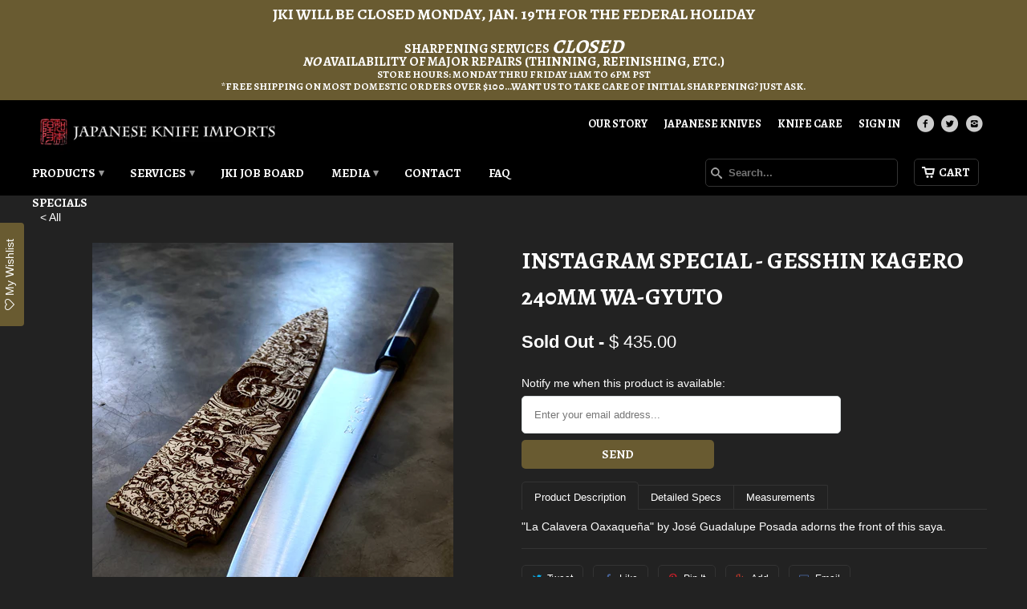

--- FILE ---
content_type: text/html; charset=utf-8
request_url: https://www.japaneseknifeimports.com/products/instagram-special-gesshin-kagero-240mm-wa-gyuto
body_size: 26424
content:
<!DOCTYPE html>
<!--[if lt IE 7 ]><html class="ie ie6" lang="en"> <![endif]-->
<!--[if IE 7 ]><html class="ie ie7" lang="en"> <![endif]-->
<!--[if IE 8 ]><html class="ie ie8" lang="en"> <![endif]-->
<!--[if IE 9 ]><html class="ie ie9" lang="en"> <![endif]-->
<!--[if (gte IE 10)|!(IE)]><!--><html lang="en"> <!--<![endif]-->
  <head>
    <meta charset="utf-8">
    <meta http-equiv="cleartype" content="on">
    <meta name="robots" content="index,follow">

    <meta name="msvalidate.01" content="438FAA8B11DD153839DAAD6C19D30D3C" />

    
    <title>Instagram Special - Gesshin Kagero 240mm Wa-Gyuto - Japanese Knife Imports</title>

    
      <meta name="description" content="Product Description Detailed Specs Measurements &quot;La Calavera Oaxaqueña&quot; by José Guadalupe Posada adorns the front of this saya. Knife Type: Gyuto Steel Type: Stainless Handle Type: Ho Wood Octagon Construction Type: Stainless Clad Hand Orientation: Ambidextrous Handle Length: 141.5mm Handle Height: 26.54mm Handle Width" />
    

    <!-- Custom Fonts -->
    <link href="//fonts.googleapis.com/css?family=.|Alegreya:light,normal,bold|Alegreya:light,normal,bold|Alegreya:light,normal,bold|" rel="stylesheet" type="text/css" />

    

<meta name="author" content="Japanese Knife Imports">
<meta property="og:url" content="https://www.japaneseknifeimports.com/products/instagram-special-gesshin-kagero-240mm-wa-gyuto">
<meta property="og:site_name" content="Japanese Knife Imports">


  <meta property="og:type" content="product">
  <meta property="og:title" content="Instagram Special - Gesshin Kagero 240mm Wa-Gyuto">
  
    <meta property="og:image" content="http://www.japaneseknifeimports.com/cdn/shop/files/IMG_4063_grande.jpg?v=1698708604">
    <meta property="og:image:secure_url" content="https://www.japaneseknifeimports.com/cdn/shop/files/IMG_4063_grande.jpg?v=1698708604">
  
    <meta property="og:image" content="http://www.japaneseknifeimports.com/cdn/shop/files/IMG_4064_bd4ce83b-f780-47ba-9544-c04608fb65fc_grande.jpg?v=1698708604">
    <meta property="og:image:secure_url" content="https://www.japaneseknifeimports.com/cdn/shop/files/IMG_4064_bd4ce83b-f780-47ba-9544-c04608fb65fc_grande.jpg?v=1698708604">
  
    <meta property="og:image" content="http://www.japaneseknifeimports.com/cdn/shop/files/IMG_4065_c9113925-f5e8-4c01-aa3e-eb416c20fbfa_grande.jpg?v=1698708604">
    <meta property="og:image:secure_url" content="https://www.japaneseknifeimports.com/cdn/shop/files/IMG_4065_c9113925-f5e8-4c01-aa3e-eb416c20fbfa_grande.jpg?v=1698708604">
  
  <meta property="og:price:amount" content="435.00">
  <meta property="og:price:currency" content="USD">
  
    
  
    
  
    
  
    
  
    
  
    
  
    
    


  <meta property="og:description" content="Product Description Detailed Specs Measurements &quot;La Calavera Oaxaqueña&quot; by José Guadalupe Posada adorns the front of this saya. Knife Type: Gyuto Steel Type: Stainless Handle Type: Ho Wood Octagon Construction Type: Stainless Clad Hand Orientation: Ambidextrous Handle Length: 141.5mm Handle Height: 26.54mm Handle Width">




  <meta name="twitter:site" content="@JKnifeImports">

<meta name="twitter:card" content="summary">

  <meta name="twitter:title" content="Instagram Special - Gesshin Kagero 240mm Wa-Gyuto">
  <meta name="twitter:description" content="
Product Description
Detailed Specs
Measurements



&quot;La Calavera Oaxaqueña&quot; by José Guadalupe Posada adorns the front of this saya.




Knife Type: Gyuto

Steel Type: Stainless

Handle Type: Ho Wood Octagon

Construction Type: Stainless Clad

Hand Orientation: Ambidextrous





Handle Length: 141.5mm

Handle Height: 26.54mm

Handle Width: 21.59mm

Handle to Tip Length: 253mm

Heel to Tip Length: 243mm

Width of Spine at Handle: 2.89mm

Width of Spine above Heel: 2.79mm

Width of Spine at Middle: 2.01mm

Width of Spine 1cm from the Tip: 0.78mm

Blade Thickness 1/2 way between the Spine and Edge: 1.91mm

Blade Height at Heel: 47.5mm

Weight: 161g


">
  <meta name="twitter:image" content="https://www.japaneseknifeimports.com/cdn/shop/files/IMG_4063_medium.jpg?v=1698708604">
  <meta name="twitter:image:width" content="240">
  <meta name="twitter:image:height" content="240">


    
    

    <!-- Mobile Specific Metas -->
    <meta name="HandheldFriendly" content="True">
    <meta name="MobileOptimized" content="320">
    <meta name="viewport" content="width=device-width, initial-scale=1, maximum-scale=1">

    <!-- Stylesheets for Mobilia 4.2 -->
    <link href="//www.japaneseknifeimports.com/cdn/shop/t/5/assets/styles.scss.css?v=84275607808250588461768682153" rel="stylesheet" type="text/css" media="all" />
    <!--[if lte IE 8]>
      <link href="//www.japaneseknifeimports.com/cdn/shop/t/5/assets/ie.css?v=48922534004005451001453481481" rel="stylesheet" type="text/css" media="all" />
    <![endif]-->

    <!-- Icons -->
    <link rel="shortcut icon" type="image/x-icon" href="//www.japaneseknifeimports.com/cdn/shop/t/5/assets/favicon.png?v=82522939106615659651453481481">
    <link rel="canonical" href="https://www.japaneseknifeimports.com/products/instagram-special-gesshin-kagero-240mm-wa-gyuto" />

    

    <!-- jQuery and jQuery fallback -->
    <script src="https://ajax.googleapis.com/ajax/libs/jquery/1.11.3/jquery.min.js"></script>
    <script>window.jQuery || document.write("<script src='//www.japaneseknifeimports.com/cdn/shop/t/5/assets/jquery.min.js?v=171470576117159292311453481481'>\x3C/script>")</script>
    <script src="https://cdnjs.cloudflare.com/ajax/libs/jquery.imagesloaded/4.1.0/imagesloaded.pkgd.min.js"></script>

    <script src="//www.japaneseknifeimports.com/cdn/shop/t/5/assets/app.js?v=131542907408530914751453934103" type="text/javascript"></script>
    <script src="//www.japaneseknifeimports.com/cdn/shop/t/5/assets/cloudzoom.js?v=143460180462419703841453481480" type="text/javascript"></script>
    <script src="//www.japaneseknifeimports.com/cdn/shopifycloud/storefront/assets/themes_support/option_selection-b017cd28.js" type="text/javascript"></script>
    <script>window.performance && window.performance.mark && window.performance.mark('shopify.content_for_header.start');</script><meta name="google-site-verification" content="scSl35ONNqbu3Rooeyy2A-MHSpyYKVKJ_8ZSmOWdV3U">
<meta id="shopify-digital-wallet" name="shopify-digital-wallet" content="/9940120/digital_wallets/dialog">
<meta name="shopify-requires-components" content="true" product-ids="7059301892157">
<meta name="shopify-checkout-api-token" content="daac6e0f586541efb3ff6b97c5d839c3">
<meta id="in-context-paypal-metadata" data-shop-id="9940120" data-venmo-supported="false" data-environment="production" data-locale="en_US" data-paypal-v4="true" data-currency="USD">
<link rel="alternate" type="application/json+oembed" href="https://www.japaneseknifeimports.com/products/instagram-special-gesshin-kagero-240mm-wa-gyuto.oembed">
<script async="async" src="/checkouts/internal/preloads.js?locale=en-US"></script>
<link rel="preconnect" href="https://shop.app" crossorigin="anonymous">
<script async="async" src="https://shop.app/checkouts/internal/preloads.js?locale=en-US&shop_id=9940120" crossorigin="anonymous"></script>
<script id="apple-pay-shop-capabilities" type="application/json">{"shopId":9940120,"countryCode":"US","currencyCode":"USD","merchantCapabilities":["supports3DS"],"merchantId":"gid:\/\/shopify\/Shop\/9940120","merchantName":"Japanese Knife Imports","requiredBillingContactFields":["postalAddress","email","phone"],"requiredShippingContactFields":["postalAddress","email","phone"],"shippingType":"shipping","supportedNetworks":["visa","masterCard","amex","discover","elo","jcb"],"total":{"type":"pending","label":"Japanese Knife Imports","amount":"1.00"},"shopifyPaymentsEnabled":true,"supportsSubscriptions":true}</script>
<script id="shopify-features" type="application/json">{"accessToken":"daac6e0f586541efb3ff6b97c5d839c3","betas":["rich-media-storefront-analytics"],"domain":"www.japaneseknifeimports.com","predictiveSearch":true,"shopId":9940120,"locale":"en"}</script>
<script>var Shopify = Shopify || {};
Shopify.shop = "japanese-knife-imports.myshopify.com";
Shopify.locale = "en";
Shopify.currency = {"active":"USD","rate":"1.0"};
Shopify.country = "US";
Shopify.theme = {"name":"Japanese Knife Imports","id":62251717,"schema_name":null,"schema_version":null,"theme_store_id":null,"role":"main"};
Shopify.theme.handle = "null";
Shopify.theme.style = {"id":null,"handle":null};
Shopify.cdnHost = "www.japaneseknifeimports.com/cdn";
Shopify.routes = Shopify.routes || {};
Shopify.routes.root = "/";</script>
<script type="module">!function(o){(o.Shopify=o.Shopify||{}).modules=!0}(window);</script>
<script>!function(o){function n(){var o=[];function n(){o.push(Array.prototype.slice.apply(arguments))}return n.q=o,n}var t=o.Shopify=o.Shopify||{};t.loadFeatures=n(),t.autoloadFeatures=n()}(window);</script>
<script>
  window.ShopifyPay = window.ShopifyPay || {};
  window.ShopifyPay.apiHost = "shop.app\/pay";
  window.ShopifyPay.redirectState = null;
</script>
<script id="shop-js-analytics" type="application/json">{"pageType":"product"}</script>
<script defer="defer" async type="module" src="//www.japaneseknifeimports.com/cdn/shopifycloud/shop-js/modules/v2/client.init-shop-cart-sync_C5BV16lS.en.esm.js"></script>
<script defer="defer" async type="module" src="//www.japaneseknifeimports.com/cdn/shopifycloud/shop-js/modules/v2/chunk.common_CygWptCX.esm.js"></script>
<script type="module">
  await import("//www.japaneseknifeimports.com/cdn/shopifycloud/shop-js/modules/v2/client.init-shop-cart-sync_C5BV16lS.en.esm.js");
await import("//www.japaneseknifeimports.com/cdn/shopifycloud/shop-js/modules/v2/chunk.common_CygWptCX.esm.js");

  window.Shopify.SignInWithShop?.initShopCartSync?.({"fedCMEnabled":true,"windoidEnabled":true});

</script>
<script>
  window.Shopify = window.Shopify || {};
  if (!window.Shopify.featureAssets) window.Shopify.featureAssets = {};
  window.Shopify.featureAssets['shop-js'] = {"shop-cart-sync":["modules/v2/client.shop-cart-sync_ZFArdW7E.en.esm.js","modules/v2/chunk.common_CygWptCX.esm.js"],"init-fed-cm":["modules/v2/client.init-fed-cm_CmiC4vf6.en.esm.js","modules/v2/chunk.common_CygWptCX.esm.js"],"shop-button":["modules/v2/client.shop-button_tlx5R9nI.en.esm.js","modules/v2/chunk.common_CygWptCX.esm.js"],"shop-cash-offers":["modules/v2/client.shop-cash-offers_DOA2yAJr.en.esm.js","modules/v2/chunk.common_CygWptCX.esm.js","modules/v2/chunk.modal_D71HUcav.esm.js"],"init-windoid":["modules/v2/client.init-windoid_sURxWdc1.en.esm.js","modules/v2/chunk.common_CygWptCX.esm.js"],"shop-toast-manager":["modules/v2/client.shop-toast-manager_ClPi3nE9.en.esm.js","modules/v2/chunk.common_CygWptCX.esm.js"],"init-shop-email-lookup-coordinator":["modules/v2/client.init-shop-email-lookup-coordinator_B8hsDcYM.en.esm.js","modules/v2/chunk.common_CygWptCX.esm.js"],"init-shop-cart-sync":["modules/v2/client.init-shop-cart-sync_C5BV16lS.en.esm.js","modules/v2/chunk.common_CygWptCX.esm.js"],"avatar":["modules/v2/client.avatar_BTnouDA3.en.esm.js"],"pay-button":["modules/v2/client.pay-button_FdsNuTd3.en.esm.js","modules/v2/chunk.common_CygWptCX.esm.js"],"init-customer-accounts":["modules/v2/client.init-customer-accounts_DxDtT_ad.en.esm.js","modules/v2/client.shop-login-button_C5VAVYt1.en.esm.js","modules/v2/chunk.common_CygWptCX.esm.js","modules/v2/chunk.modal_D71HUcav.esm.js"],"init-shop-for-new-customer-accounts":["modules/v2/client.init-shop-for-new-customer-accounts_ChsxoAhi.en.esm.js","modules/v2/client.shop-login-button_C5VAVYt1.en.esm.js","modules/v2/chunk.common_CygWptCX.esm.js","modules/v2/chunk.modal_D71HUcav.esm.js"],"shop-login-button":["modules/v2/client.shop-login-button_C5VAVYt1.en.esm.js","modules/v2/chunk.common_CygWptCX.esm.js","modules/v2/chunk.modal_D71HUcav.esm.js"],"init-customer-accounts-sign-up":["modules/v2/client.init-customer-accounts-sign-up_CPSyQ0Tj.en.esm.js","modules/v2/client.shop-login-button_C5VAVYt1.en.esm.js","modules/v2/chunk.common_CygWptCX.esm.js","modules/v2/chunk.modal_D71HUcav.esm.js"],"shop-follow-button":["modules/v2/client.shop-follow-button_Cva4Ekp9.en.esm.js","modules/v2/chunk.common_CygWptCX.esm.js","modules/v2/chunk.modal_D71HUcav.esm.js"],"checkout-modal":["modules/v2/client.checkout-modal_BPM8l0SH.en.esm.js","modules/v2/chunk.common_CygWptCX.esm.js","modules/v2/chunk.modal_D71HUcav.esm.js"],"lead-capture":["modules/v2/client.lead-capture_Bi8yE_yS.en.esm.js","modules/v2/chunk.common_CygWptCX.esm.js","modules/v2/chunk.modal_D71HUcav.esm.js"],"shop-login":["modules/v2/client.shop-login_D6lNrXab.en.esm.js","modules/v2/chunk.common_CygWptCX.esm.js","modules/v2/chunk.modal_D71HUcav.esm.js"],"payment-terms":["modules/v2/client.payment-terms_CZxnsJam.en.esm.js","modules/v2/chunk.common_CygWptCX.esm.js","modules/v2/chunk.modal_D71HUcav.esm.js"]};
</script>
<script>(function() {
  var isLoaded = false;
  function asyncLoad() {
    if (isLoaded) return;
    isLoaded = true;
    var urls = ["https:\/\/chimpstatic.com\/mcjs-connected\/js\/users\/a78ff3d93d15bac644f0a3f66\/7f0eca3fe2c3b50b15e4d2531.js?shop=japanese-knife-imports.myshopify.com","https:\/\/assets.smartwishlist.webmarked.net\/static\/v6\/smartwishlist.js?shop=japanese-knife-imports.myshopify.com","https:\/\/easygdpr.b-cdn.net\/v\/1553540745\/gdpr.min.js?shop=japanese-knife-imports.myshopify.com","https:\/\/cdn.recovermycart.com\/scripts\/keepcart\/CartJS.min.js?shop=japanese-knife-imports.myshopify.com\u0026shop=japanese-knife-imports.myshopify.com","https:\/\/cdn.logbase.io\/lb-upsell-wrapper.js?shop=japanese-knife-imports.myshopify.com"];
    for (var i = 0; i < urls.length; i++) {
      var s = document.createElement('script');
      s.type = 'text/javascript';
      s.async = true;
      s.src = urls[i];
      var x = document.getElementsByTagName('script')[0];
      x.parentNode.insertBefore(s, x);
    }
  };
  if(window.attachEvent) {
    window.attachEvent('onload', asyncLoad);
  } else {
    window.addEventListener('load', asyncLoad, false);
  }
})();</script>
<script id="__st">var __st={"a":9940120,"offset":-28800,"reqid":"230a15d9-fba3-4c16-a1d7-6986b788da6b-1768819077","pageurl":"www.japaneseknifeimports.com\/products\/instagram-special-gesshin-kagero-240mm-wa-gyuto","u":"e488441e29ef","p":"product","rtyp":"product","rid":7037459791933};</script>
<script>window.ShopifyPaypalV4VisibilityTracking = true;</script>
<script id="captcha-bootstrap">!function(){'use strict';const t='contact',e='account',n='new_comment',o=[[t,t],['blogs',n],['comments',n],[t,'customer']],c=[[e,'customer_login'],[e,'guest_login'],[e,'recover_customer_password'],[e,'create_customer']],r=t=>t.map((([t,e])=>`form[action*='/${t}']:not([data-nocaptcha='true']) input[name='form_type'][value='${e}']`)).join(','),a=t=>()=>t?[...document.querySelectorAll(t)].map((t=>t.form)):[];function s(){const t=[...o],e=r(t);return a(e)}const i='password',u='form_key',d=['recaptcha-v3-token','g-recaptcha-response','h-captcha-response',i],f=()=>{try{return window.sessionStorage}catch{return}},m='__shopify_v',_=t=>t.elements[u];function p(t,e,n=!1){try{const o=window.sessionStorage,c=JSON.parse(o.getItem(e)),{data:r}=function(t){const{data:e,action:n}=t;return t[m]||n?{data:e,action:n}:{data:t,action:n}}(c);for(const[e,n]of Object.entries(r))t.elements[e]&&(t.elements[e].value=n);n&&o.removeItem(e)}catch(o){console.error('form repopulation failed',{error:o})}}const l='form_type',E='cptcha';function T(t){t.dataset[E]=!0}const w=window,h=w.document,L='Shopify',v='ce_forms',y='captcha';let A=!1;((t,e)=>{const n=(g='f06e6c50-85a8-45c8-87d0-21a2b65856fe',I='https://cdn.shopify.com/shopifycloud/storefront-forms-hcaptcha/ce_storefront_forms_captcha_hcaptcha.v1.5.2.iife.js',D={infoText:'Protected by hCaptcha',privacyText:'Privacy',termsText:'Terms'},(t,e,n)=>{const o=w[L][v],c=o.bindForm;if(c)return c(t,g,e,D).then(n);var r;o.q.push([[t,g,e,D],n]),r=I,A||(h.body.append(Object.assign(h.createElement('script'),{id:'captcha-provider',async:!0,src:r})),A=!0)});var g,I,D;w[L]=w[L]||{},w[L][v]=w[L][v]||{},w[L][v].q=[],w[L][y]=w[L][y]||{},w[L][y].protect=function(t,e){n(t,void 0,e),T(t)},Object.freeze(w[L][y]),function(t,e,n,w,h,L){const[v,y,A,g]=function(t,e,n){const i=e?o:[],u=t?c:[],d=[...i,...u],f=r(d),m=r(i),_=r(d.filter((([t,e])=>n.includes(e))));return[a(f),a(m),a(_),s()]}(w,h,L),I=t=>{const e=t.target;return e instanceof HTMLFormElement?e:e&&e.form},D=t=>v().includes(t);t.addEventListener('submit',(t=>{const e=I(t);if(!e)return;const n=D(e)&&!e.dataset.hcaptchaBound&&!e.dataset.recaptchaBound,o=_(e),c=g().includes(e)&&(!o||!o.value);(n||c)&&t.preventDefault(),c&&!n&&(function(t){try{if(!f())return;!function(t){const e=f();if(!e)return;const n=_(t);if(!n)return;const o=n.value;o&&e.removeItem(o)}(t);const e=Array.from(Array(32),(()=>Math.random().toString(36)[2])).join('');!function(t,e){_(t)||t.append(Object.assign(document.createElement('input'),{type:'hidden',name:u})),t.elements[u].value=e}(t,e),function(t,e){const n=f();if(!n)return;const o=[...t.querySelectorAll(`input[type='${i}']`)].map((({name:t})=>t)),c=[...d,...o],r={};for(const[a,s]of new FormData(t).entries())c.includes(a)||(r[a]=s);n.setItem(e,JSON.stringify({[m]:1,action:t.action,data:r}))}(t,e)}catch(e){console.error('failed to persist form',e)}}(e),e.submit())}));const S=(t,e)=>{t&&!t.dataset[E]&&(n(t,e.some((e=>e===t))),T(t))};for(const o of['focusin','change'])t.addEventListener(o,(t=>{const e=I(t);D(e)&&S(e,y())}));const B=e.get('form_key'),M=e.get(l),P=B&&M;t.addEventListener('DOMContentLoaded',(()=>{const t=y();if(P)for(const e of t)e.elements[l].value===M&&p(e,B);[...new Set([...A(),...v().filter((t=>'true'===t.dataset.shopifyCaptcha))])].forEach((e=>S(e,t)))}))}(h,new URLSearchParams(w.location.search),n,t,e,['guest_login'])})(!0,!0)}();</script>
<script integrity="sha256-4kQ18oKyAcykRKYeNunJcIwy7WH5gtpwJnB7kiuLZ1E=" data-source-attribution="shopify.loadfeatures" defer="defer" src="//www.japaneseknifeimports.com/cdn/shopifycloud/storefront/assets/storefront/load_feature-a0a9edcb.js" crossorigin="anonymous"></script>
<script crossorigin="anonymous" defer="defer" src="//www.japaneseknifeimports.com/cdn/shopifycloud/storefront/assets/shopify_pay/storefront-65b4c6d7.js?v=20250812"></script>
<script data-source-attribution="shopify.dynamic_checkout.dynamic.init">var Shopify=Shopify||{};Shopify.PaymentButton=Shopify.PaymentButton||{isStorefrontPortableWallets:!0,init:function(){window.Shopify.PaymentButton.init=function(){};var t=document.createElement("script");t.src="https://www.japaneseknifeimports.com/cdn/shopifycloud/portable-wallets/latest/portable-wallets.en.js",t.type="module",document.head.appendChild(t)}};
</script>
<script data-source-attribution="shopify.dynamic_checkout.buyer_consent">
  function portableWalletsHideBuyerConsent(e){var t=document.getElementById("shopify-buyer-consent"),n=document.getElementById("shopify-subscription-policy-button");t&&n&&(t.classList.add("hidden"),t.setAttribute("aria-hidden","true"),n.removeEventListener("click",e))}function portableWalletsShowBuyerConsent(e){var t=document.getElementById("shopify-buyer-consent"),n=document.getElementById("shopify-subscription-policy-button");t&&n&&(t.classList.remove("hidden"),t.removeAttribute("aria-hidden"),n.addEventListener("click",e))}window.Shopify?.PaymentButton&&(window.Shopify.PaymentButton.hideBuyerConsent=portableWalletsHideBuyerConsent,window.Shopify.PaymentButton.showBuyerConsent=portableWalletsShowBuyerConsent);
</script>
<script data-source-attribution="shopify.dynamic_checkout.cart.bootstrap">document.addEventListener("DOMContentLoaded",(function(){function t(){return document.querySelector("shopify-accelerated-checkout-cart, shopify-accelerated-checkout")}if(t())Shopify.PaymentButton.init();else{new MutationObserver((function(e,n){t()&&(Shopify.PaymentButton.init(),n.disconnect())})).observe(document.body,{childList:!0,subtree:!0})}}));
</script>
<script id='scb4127' type='text/javascript' async='' src='https://www.japaneseknifeimports.com/cdn/shopifycloud/privacy-banner/storefront-banner.js'></script><link id="shopify-accelerated-checkout-styles" rel="stylesheet" media="screen" href="https://www.japaneseknifeimports.com/cdn/shopifycloud/portable-wallets/latest/accelerated-checkout-backwards-compat.css" crossorigin="anonymous">
<style id="shopify-accelerated-checkout-cart">
        #shopify-buyer-consent {
  margin-top: 1em;
  display: inline-block;
  width: 100%;
}

#shopify-buyer-consent.hidden {
  display: none;
}

#shopify-subscription-policy-button {
  background: none;
  border: none;
  padding: 0;
  text-decoration: underline;
  font-size: inherit;
  cursor: pointer;
}

#shopify-subscription-policy-button::before {
  box-shadow: none;
}

      </style>

<script>window.performance && window.performance.mark && window.performance.mark('shopify.content_for_header.end');</script>
  
  

  

  

  
    <script type="text/javascript">
      try {
        window.EasyGdprSettings = "{\"cookie_banner\":true,\"cookie_banner_cookiename\":\"\",\"cookie_banner_settings\":{\"button_color\":{\"rgba\":{\"b\":49,\"a\":1,\"r\":105,\"g\":91},\"opacity\":1,\"hexcode\":\"#695b31\"},\"restrict_eu\":true,\"show_cookie_icon\":false,\"langmodes\":{\"policy_link_text\":\"#auto\",\"message\":\"#auto\",\"dismiss_button_text\":\"#auto\"},\"pp_url\":\"https:\/\/www.japaneseknifeimports.com\/pages\/terms-and-conditions#privacy-policy\"},\"current_theme\":\"other\",\"custom_button_position\":\"\",\"eg_display\":[\"login\",\"account\"],\"enabled\":true,\"texts\":{}}";
      } catch (error) {}
    </script>
  



<!-- BEGIN app block: shopify://apps/yotpo-product-reviews/blocks/settings/eb7dfd7d-db44-4334-bc49-c893b51b36cf -->


<script type="text/javascript">
  (function e(){var e=document.createElement("script");
  e.type="text/javascript",e.async=true,
  e.src="//staticw2.yotpo.com//widget.js?lang=en";
  var t=document.getElementsByTagName("script")[0];
  t.parentNode.insertBefore(e,t)})();
</script>



  
<!-- END app block --><script src="https://cdn.shopify.com/extensions/019b7cd0-6587-73c3-9937-bcc2249fa2c4/lb-upsell-227/assets/lb-selleasy.js" type="text/javascript" defer="defer"></script>
<link href="https://monorail-edge.shopifysvc.com" rel="dns-prefetch">
<script>(function(){if ("sendBeacon" in navigator && "performance" in window) {try {var session_token_from_headers = performance.getEntriesByType('navigation')[0].serverTiming.find(x => x.name == '_s').description;} catch {var session_token_from_headers = undefined;}var session_cookie_matches = document.cookie.match(/_shopify_s=([^;]*)/);var session_token_from_cookie = session_cookie_matches && session_cookie_matches.length === 2 ? session_cookie_matches[1] : "";var session_token = session_token_from_headers || session_token_from_cookie || "";function handle_abandonment_event(e) {var entries = performance.getEntries().filter(function(entry) {return /monorail-edge.shopifysvc.com/.test(entry.name);});if (!window.abandonment_tracked && entries.length === 0) {window.abandonment_tracked = true;var currentMs = Date.now();var navigation_start = performance.timing.navigationStart;var payload = {shop_id: 9940120,url: window.location.href,navigation_start,duration: currentMs - navigation_start,session_token,page_type: "product"};window.navigator.sendBeacon("https://monorail-edge.shopifysvc.com/v1/produce", JSON.stringify({schema_id: "online_store_buyer_site_abandonment/1.1",payload: payload,metadata: {event_created_at_ms: currentMs,event_sent_at_ms: currentMs}}));}}window.addEventListener('pagehide', handle_abandonment_event);}}());</script>
<script id="web-pixels-manager-setup">(function e(e,d,r,n,o){if(void 0===o&&(o={}),!Boolean(null===(a=null===(i=window.Shopify)||void 0===i?void 0:i.analytics)||void 0===a?void 0:a.replayQueue)){var i,a;window.Shopify=window.Shopify||{};var t=window.Shopify;t.analytics=t.analytics||{};var s=t.analytics;s.replayQueue=[],s.publish=function(e,d,r){return s.replayQueue.push([e,d,r]),!0};try{self.performance.mark("wpm:start")}catch(e){}var l=function(){var e={modern:/Edge?\/(1{2}[4-9]|1[2-9]\d|[2-9]\d{2}|\d{4,})\.\d+(\.\d+|)|Firefox\/(1{2}[4-9]|1[2-9]\d|[2-9]\d{2}|\d{4,})\.\d+(\.\d+|)|Chrom(ium|e)\/(9{2}|\d{3,})\.\d+(\.\d+|)|(Maci|X1{2}).+ Version\/(15\.\d+|(1[6-9]|[2-9]\d|\d{3,})\.\d+)([,.]\d+|)( \(\w+\)|)( Mobile\/\w+|) Safari\/|Chrome.+OPR\/(9{2}|\d{3,})\.\d+\.\d+|(CPU[ +]OS|iPhone[ +]OS|CPU[ +]iPhone|CPU IPhone OS|CPU iPad OS)[ +]+(15[._]\d+|(1[6-9]|[2-9]\d|\d{3,})[._]\d+)([._]\d+|)|Android:?[ /-](13[3-9]|1[4-9]\d|[2-9]\d{2}|\d{4,})(\.\d+|)(\.\d+|)|Android.+Firefox\/(13[5-9]|1[4-9]\d|[2-9]\d{2}|\d{4,})\.\d+(\.\d+|)|Android.+Chrom(ium|e)\/(13[3-9]|1[4-9]\d|[2-9]\d{2}|\d{4,})\.\d+(\.\d+|)|SamsungBrowser\/([2-9]\d|\d{3,})\.\d+/,legacy:/Edge?\/(1[6-9]|[2-9]\d|\d{3,})\.\d+(\.\d+|)|Firefox\/(5[4-9]|[6-9]\d|\d{3,})\.\d+(\.\d+|)|Chrom(ium|e)\/(5[1-9]|[6-9]\d|\d{3,})\.\d+(\.\d+|)([\d.]+$|.*Safari\/(?![\d.]+ Edge\/[\d.]+$))|(Maci|X1{2}).+ Version\/(10\.\d+|(1[1-9]|[2-9]\d|\d{3,})\.\d+)([,.]\d+|)( \(\w+\)|)( Mobile\/\w+|) Safari\/|Chrome.+OPR\/(3[89]|[4-9]\d|\d{3,})\.\d+\.\d+|(CPU[ +]OS|iPhone[ +]OS|CPU[ +]iPhone|CPU IPhone OS|CPU iPad OS)[ +]+(10[._]\d+|(1[1-9]|[2-9]\d|\d{3,})[._]\d+)([._]\d+|)|Android:?[ /-](13[3-9]|1[4-9]\d|[2-9]\d{2}|\d{4,})(\.\d+|)(\.\d+|)|Mobile Safari.+OPR\/([89]\d|\d{3,})\.\d+\.\d+|Android.+Firefox\/(13[5-9]|1[4-9]\d|[2-9]\d{2}|\d{4,})\.\d+(\.\d+|)|Android.+Chrom(ium|e)\/(13[3-9]|1[4-9]\d|[2-9]\d{2}|\d{4,})\.\d+(\.\d+|)|Android.+(UC? ?Browser|UCWEB|U3)[ /]?(15\.([5-9]|\d{2,})|(1[6-9]|[2-9]\d|\d{3,})\.\d+)\.\d+|SamsungBrowser\/(5\.\d+|([6-9]|\d{2,})\.\d+)|Android.+MQ{2}Browser\/(14(\.(9|\d{2,})|)|(1[5-9]|[2-9]\d|\d{3,})(\.\d+|))(\.\d+|)|K[Aa][Ii]OS\/(3\.\d+|([4-9]|\d{2,})\.\d+)(\.\d+|)/},d=e.modern,r=e.legacy,n=navigator.userAgent;return n.match(d)?"modern":n.match(r)?"legacy":"unknown"}(),u="modern"===l?"modern":"legacy",c=(null!=n?n:{modern:"",legacy:""})[u],f=function(e){return[e.baseUrl,"/wpm","/b",e.hashVersion,"modern"===e.buildTarget?"m":"l",".js"].join("")}({baseUrl:d,hashVersion:r,buildTarget:u}),m=function(e){var d=e.version,r=e.bundleTarget,n=e.surface,o=e.pageUrl,i=e.monorailEndpoint;return{emit:function(e){var a=e.status,t=e.errorMsg,s=(new Date).getTime(),l=JSON.stringify({metadata:{event_sent_at_ms:s},events:[{schema_id:"web_pixels_manager_load/3.1",payload:{version:d,bundle_target:r,page_url:o,status:a,surface:n,error_msg:t},metadata:{event_created_at_ms:s}}]});if(!i)return console&&console.warn&&console.warn("[Web Pixels Manager] No Monorail endpoint provided, skipping logging."),!1;try{return self.navigator.sendBeacon.bind(self.navigator)(i,l)}catch(e){}var u=new XMLHttpRequest;try{return u.open("POST",i,!0),u.setRequestHeader("Content-Type","text/plain"),u.send(l),!0}catch(e){return console&&console.warn&&console.warn("[Web Pixels Manager] Got an unhandled error while logging to Monorail."),!1}}}}({version:r,bundleTarget:l,surface:e.surface,pageUrl:self.location.href,monorailEndpoint:e.monorailEndpoint});try{o.browserTarget=l,function(e){var d=e.src,r=e.async,n=void 0===r||r,o=e.onload,i=e.onerror,a=e.sri,t=e.scriptDataAttributes,s=void 0===t?{}:t,l=document.createElement("script"),u=document.querySelector("head"),c=document.querySelector("body");if(l.async=n,l.src=d,a&&(l.integrity=a,l.crossOrigin="anonymous"),s)for(var f in s)if(Object.prototype.hasOwnProperty.call(s,f))try{l.dataset[f]=s[f]}catch(e){}if(o&&l.addEventListener("load",o),i&&l.addEventListener("error",i),u)u.appendChild(l);else{if(!c)throw new Error("Did not find a head or body element to append the script");c.appendChild(l)}}({src:f,async:!0,onload:function(){if(!function(){var e,d;return Boolean(null===(d=null===(e=window.Shopify)||void 0===e?void 0:e.analytics)||void 0===d?void 0:d.initialized)}()){var d=window.webPixelsManager.init(e)||void 0;if(d){var r=window.Shopify.analytics;r.replayQueue.forEach((function(e){var r=e[0],n=e[1],o=e[2];d.publishCustomEvent(r,n,o)})),r.replayQueue=[],r.publish=d.publishCustomEvent,r.visitor=d.visitor,r.initialized=!0}}},onerror:function(){return m.emit({status:"failed",errorMsg:"".concat(f," has failed to load")})},sri:function(e){var d=/^sha384-[A-Za-z0-9+/=]+$/;return"string"==typeof e&&d.test(e)}(c)?c:"",scriptDataAttributes:o}),m.emit({status:"loading"})}catch(e){m.emit({status:"failed",errorMsg:(null==e?void 0:e.message)||"Unknown error"})}}})({shopId: 9940120,storefrontBaseUrl: "https://www.japaneseknifeimports.com",extensionsBaseUrl: "https://extensions.shopifycdn.com/cdn/shopifycloud/web-pixels-manager",monorailEndpoint: "https://monorail-edge.shopifysvc.com/unstable/produce_batch",surface: "storefront-renderer",enabledBetaFlags: ["2dca8a86"],webPixelsConfigList: [{"id":"370311229","configuration":"{\"config\":\"{\\\"google_tag_ids\\\":[\\\"G-PZD21H9LNX\\\",\\\"GT-KVN45FV\\\"],\\\"target_country\\\":\\\"US\\\",\\\"gtag_events\\\":[{\\\"type\\\":\\\"search\\\",\\\"action_label\\\":\\\"G-PZD21H9LNX\\\"},{\\\"type\\\":\\\"begin_checkout\\\",\\\"action_label\\\":\\\"G-PZD21H9LNX\\\"},{\\\"type\\\":\\\"view_item\\\",\\\"action_label\\\":[\\\"G-PZD21H9LNX\\\",\\\"MC-SJHQRMDKV3\\\"]},{\\\"type\\\":\\\"purchase\\\",\\\"action_label\\\":[\\\"G-PZD21H9LNX\\\",\\\"MC-SJHQRMDKV3\\\"]},{\\\"type\\\":\\\"page_view\\\",\\\"action_label\\\":[\\\"G-PZD21H9LNX\\\",\\\"MC-SJHQRMDKV3\\\"]},{\\\"type\\\":\\\"add_payment_info\\\",\\\"action_label\\\":\\\"G-PZD21H9LNX\\\"},{\\\"type\\\":\\\"add_to_cart\\\",\\\"action_label\\\":\\\"G-PZD21H9LNX\\\"}],\\\"enable_monitoring_mode\\\":false}\"}","eventPayloadVersion":"v1","runtimeContext":"OPEN","scriptVersion":"b2a88bafab3e21179ed38636efcd8a93","type":"APP","apiClientId":1780363,"privacyPurposes":[],"dataSharingAdjustments":{"protectedCustomerApprovalScopes":["read_customer_address","read_customer_email","read_customer_name","read_customer_personal_data","read_customer_phone"]}},{"id":"74055741","configuration":"{\"accountID\":\"selleasy-metrics-track\"}","eventPayloadVersion":"v1","runtimeContext":"STRICT","scriptVersion":"5aac1f99a8ca74af74cea751ede503d2","type":"APP","apiClientId":5519923,"privacyPurposes":[],"dataSharingAdjustments":{"protectedCustomerApprovalScopes":["read_customer_email","read_customer_name","read_customer_personal_data"]}},{"id":"62455869","eventPayloadVersion":"v1","runtimeContext":"LAX","scriptVersion":"1","type":"CUSTOM","privacyPurposes":["MARKETING"],"name":"Meta pixel (migrated)"},{"id":"shopify-app-pixel","configuration":"{}","eventPayloadVersion":"v1","runtimeContext":"STRICT","scriptVersion":"0450","apiClientId":"shopify-pixel","type":"APP","privacyPurposes":["ANALYTICS","MARKETING"]},{"id":"shopify-custom-pixel","eventPayloadVersion":"v1","runtimeContext":"LAX","scriptVersion":"0450","apiClientId":"shopify-pixel","type":"CUSTOM","privacyPurposes":["ANALYTICS","MARKETING"]}],isMerchantRequest: false,initData: {"shop":{"name":"Japanese Knife Imports","paymentSettings":{"currencyCode":"USD"},"myshopifyDomain":"japanese-knife-imports.myshopify.com","countryCode":"US","storefrontUrl":"https:\/\/www.japaneseknifeimports.com"},"customer":null,"cart":null,"checkout":null,"productVariants":[{"price":{"amount":435.0,"currencyCode":"USD"},"product":{"title":"Instagram Special - Gesshin Kagero 240mm Wa-Gyuto","vendor":"Hokiyama Cutlery","id":"7037459791933","untranslatedTitle":"Instagram Special - Gesshin Kagero 240mm Wa-Gyuto","url":"\/products\/instagram-special-gesshin-kagero-240mm-wa-gyuto","type":"Kitchen Knives,Gesshin"},"id":"40630207021117","image":{"src":"\/\/www.japaneseknifeimports.com\/cdn\/shop\/files\/IMG_4063.jpg?v=1698708604"},"sku":"","title":"Default Title","untranslatedTitle":"Default Title"}],"purchasingCompany":null},},"https://www.japaneseknifeimports.com/cdn","fcfee988w5aeb613cpc8e4bc33m6693e112",{"modern":"","legacy":""},{"shopId":"9940120","storefrontBaseUrl":"https:\/\/www.japaneseknifeimports.com","extensionBaseUrl":"https:\/\/extensions.shopifycdn.com\/cdn\/shopifycloud\/web-pixels-manager","surface":"storefront-renderer","enabledBetaFlags":"[\"2dca8a86\"]","isMerchantRequest":"false","hashVersion":"fcfee988w5aeb613cpc8e4bc33m6693e112","publish":"custom","events":"[[\"page_viewed\",{}],[\"product_viewed\",{\"productVariant\":{\"price\":{\"amount\":435.0,\"currencyCode\":\"USD\"},\"product\":{\"title\":\"Instagram Special - Gesshin Kagero 240mm Wa-Gyuto\",\"vendor\":\"Hokiyama Cutlery\",\"id\":\"7037459791933\",\"untranslatedTitle\":\"Instagram Special - Gesshin Kagero 240mm Wa-Gyuto\",\"url\":\"\/products\/instagram-special-gesshin-kagero-240mm-wa-gyuto\",\"type\":\"Kitchen Knives,Gesshin\"},\"id\":\"40630207021117\",\"image\":{\"src\":\"\/\/www.japaneseknifeimports.com\/cdn\/shop\/files\/IMG_4063.jpg?v=1698708604\"},\"sku\":\"\",\"title\":\"Default Title\",\"untranslatedTitle\":\"Default Title\"}}]]"});</script><script>
  window.ShopifyAnalytics = window.ShopifyAnalytics || {};
  window.ShopifyAnalytics.meta = window.ShopifyAnalytics.meta || {};
  window.ShopifyAnalytics.meta.currency = 'USD';
  var meta = {"product":{"id":7037459791933,"gid":"gid:\/\/shopify\/Product\/7037459791933","vendor":"Hokiyama Cutlery","type":"Kitchen Knives,Gesshin","handle":"instagram-special-gesshin-kagero-240mm-wa-gyuto","variants":[{"id":40630207021117,"price":43500,"name":"Instagram Special - Gesshin Kagero 240mm Wa-Gyuto","public_title":null,"sku":""}],"remote":false},"page":{"pageType":"product","resourceType":"product","resourceId":7037459791933,"requestId":"230a15d9-fba3-4c16-a1d7-6986b788da6b-1768819077"}};
  for (var attr in meta) {
    window.ShopifyAnalytics.meta[attr] = meta[attr];
  }
</script>
<script class="analytics">
  (function () {
    var customDocumentWrite = function(content) {
      var jquery = null;

      if (window.jQuery) {
        jquery = window.jQuery;
      } else if (window.Checkout && window.Checkout.$) {
        jquery = window.Checkout.$;
      }

      if (jquery) {
        jquery('body').append(content);
      }
    };

    var hasLoggedConversion = function(token) {
      if (token) {
        return document.cookie.indexOf('loggedConversion=' + token) !== -1;
      }
      return false;
    }

    var setCookieIfConversion = function(token) {
      if (token) {
        var twoMonthsFromNow = new Date(Date.now());
        twoMonthsFromNow.setMonth(twoMonthsFromNow.getMonth() + 2);

        document.cookie = 'loggedConversion=' + token + '; expires=' + twoMonthsFromNow;
      }
    }

    var trekkie = window.ShopifyAnalytics.lib = window.trekkie = window.trekkie || [];
    if (trekkie.integrations) {
      return;
    }
    trekkie.methods = [
      'identify',
      'page',
      'ready',
      'track',
      'trackForm',
      'trackLink'
    ];
    trekkie.factory = function(method) {
      return function() {
        var args = Array.prototype.slice.call(arguments);
        args.unshift(method);
        trekkie.push(args);
        return trekkie;
      };
    };
    for (var i = 0; i < trekkie.methods.length; i++) {
      var key = trekkie.methods[i];
      trekkie[key] = trekkie.factory(key);
    }
    trekkie.load = function(config) {
      trekkie.config = config || {};
      trekkie.config.initialDocumentCookie = document.cookie;
      var first = document.getElementsByTagName('script')[0];
      var script = document.createElement('script');
      script.type = 'text/javascript';
      script.onerror = function(e) {
        var scriptFallback = document.createElement('script');
        scriptFallback.type = 'text/javascript';
        scriptFallback.onerror = function(error) {
                var Monorail = {
      produce: function produce(monorailDomain, schemaId, payload) {
        var currentMs = new Date().getTime();
        var event = {
          schema_id: schemaId,
          payload: payload,
          metadata: {
            event_created_at_ms: currentMs,
            event_sent_at_ms: currentMs
          }
        };
        return Monorail.sendRequest("https://" + monorailDomain + "/v1/produce", JSON.stringify(event));
      },
      sendRequest: function sendRequest(endpointUrl, payload) {
        // Try the sendBeacon API
        if (window && window.navigator && typeof window.navigator.sendBeacon === 'function' && typeof window.Blob === 'function' && !Monorail.isIos12()) {
          var blobData = new window.Blob([payload], {
            type: 'text/plain'
          });

          if (window.navigator.sendBeacon(endpointUrl, blobData)) {
            return true;
          } // sendBeacon was not successful

        } // XHR beacon

        var xhr = new XMLHttpRequest();

        try {
          xhr.open('POST', endpointUrl);
          xhr.setRequestHeader('Content-Type', 'text/plain');
          xhr.send(payload);
        } catch (e) {
          console.log(e);
        }

        return false;
      },
      isIos12: function isIos12() {
        return window.navigator.userAgent.lastIndexOf('iPhone; CPU iPhone OS 12_') !== -1 || window.navigator.userAgent.lastIndexOf('iPad; CPU OS 12_') !== -1;
      }
    };
    Monorail.produce('monorail-edge.shopifysvc.com',
      'trekkie_storefront_load_errors/1.1',
      {shop_id: 9940120,
      theme_id: 62251717,
      app_name: "storefront",
      context_url: window.location.href,
      source_url: "//www.japaneseknifeimports.com/cdn/s/trekkie.storefront.cd680fe47e6c39ca5d5df5f0a32d569bc48c0f27.min.js"});

        };
        scriptFallback.async = true;
        scriptFallback.src = '//www.japaneseknifeimports.com/cdn/s/trekkie.storefront.cd680fe47e6c39ca5d5df5f0a32d569bc48c0f27.min.js';
        first.parentNode.insertBefore(scriptFallback, first);
      };
      script.async = true;
      script.src = '//www.japaneseknifeimports.com/cdn/s/trekkie.storefront.cd680fe47e6c39ca5d5df5f0a32d569bc48c0f27.min.js';
      first.parentNode.insertBefore(script, first);
    };
    trekkie.load(
      {"Trekkie":{"appName":"storefront","development":false,"defaultAttributes":{"shopId":9940120,"isMerchantRequest":null,"themeId":62251717,"themeCityHash":"15572440910097279614","contentLanguage":"en","currency":"USD","eventMetadataId":"5dd8b4f2-1c7e-49fe-8d65-407741c77ec7"},"isServerSideCookieWritingEnabled":true,"monorailRegion":"shop_domain","enabledBetaFlags":["65f19447"]},"Session Attribution":{},"S2S":{"facebookCapiEnabled":false,"source":"trekkie-storefront-renderer","apiClientId":580111}}
    );

    var loaded = false;
    trekkie.ready(function() {
      if (loaded) return;
      loaded = true;

      window.ShopifyAnalytics.lib = window.trekkie;

      var originalDocumentWrite = document.write;
      document.write = customDocumentWrite;
      try { window.ShopifyAnalytics.merchantGoogleAnalytics.call(this); } catch(error) {};
      document.write = originalDocumentWrite;

      window.ShopifyAnalytics.lib.page(null,{"pageType":"product","resourceType":"product","resourceId":7037459791933,"requestId":"230a15d9-fba3-4c16-a1d7-6986b788da6b-1768819077","shopifyEmitted":true});

      var match = window.location.pathname.match(/checkouts\/(.+)\/(thank_you|post_purchase)/)
      var token = match? match[1]: undefined;
      if (!hasLoggedConversion(token)) {
        setCookieIfConversion(token);
        window.ShopifyAnalytics.lib.track("Viewed Product",{"currency":"USD","variantId":40630207021117,"productId":7037459791933,"productGid":"gid:\/\/shopify\/Product\/7037459791933","name":"Instagram Special - Gesshin Kagero 240mm Wa-Gyuto","price":"435.00","sku":"","brand":"Hokiyama Cutlery","variant":null,"category":"Kitchen Knives,Gesshin","nonInteraction":true,"remote":false},undefined,undefined,{"shopifyEmitted":true});
      window.ShopifyAnalytics.lib.track("monorail:\/\/trekkie_storefront_viewed_product\/1.1",{"currency":"USD","variantId":40630207021117,"productId":7037459791933,"productGid":"gid:\/\/shopify\/Product\/7037459791933","name":"Instagram Special - Gesshin Kagero 240mm Wa-Gyuto","price":"435.00","sku":"","brand":"Hokiyama Cutlery","variant":null,"category":"Kitchen Knives,Gesshin","nonInteraction":true,"remote":false,"referer":"https:\/\/www.japaneseknifeimports.com\/products\/instagram-special-gesshin-kagero-240mm-wa-gyuto"});
      }
    });


        var eventsListenerScript = document.createElement('script');
        eventsListenerScript.async = true;
        eventsListenerScript.src = "//www.japaneseknifeimports.com/cdn/shopifycloud/storefront/assets/shop_events_listener-3da45d37.js";
        document.getElementsByTagName('head')[0].appendChild(eventsListenerScript);

})();</script>
  <script>
  if (!window.ga || (window.ga && typeof window.ga !== 'function')) {
    window.ga = function ga() {
      (window.ga.q = window.ga.q || []).push(arguments);
      if (window.Shopify && window.Shopify.analytics && typeof window.Shopify.analytics.publish === 'function') {
        window.Shopify.analytics.publish("ga_stub_called", {}, {sendTo: "google_osp_migration"});
      }
      console.error("Shopify's Google Analytics stub called with:", Array.from(arguments), "\nSee https://help.shopify.com/manual/promoting-marketing/pixels/pixel-migration#google for more information.");
    };
    if (window.Shopify && window.Shopify.analytics && typeof window.Shopify.analytics.publish === 'function') {
      window.Shopify.analytics.publish("ga_stub_initialized", {}, {sendTo: "google_osp_migration"});
    }
  }
</script>
<script
  defer
  src="https://www.japaneseknifeimports.com/cdn/shopifycloud/perf-kit/shopify-perf-kit-3.0.4.min.js"
  data-application="storefront-renderer"
  data-shop-id="9940120"
  data-render-region="gcp-us-central1"
  data-page-type="product"
  data-theme-instance-id="62251717"
  data-theme-name=""
  data-theme-version=""
  data-monorail-region="shop_domain"
  data-resource-timing-sampling-rate="10"
  data-shs="true"
  data-shs-beacon="true"
  data-shs-export-with-fetch="true"
  data-shs-logs-sample-rate="1"
  data-shs-beacon-endpoint="https://www.japaneseknifeimports.com/api/collect"
></script>
</head>
  <body class="product">
    
      <div class="promo_banner">
        <p style="font-size: 150%;">JKI will be closed Monday, Jan. 19th for the Federal holiday</p><br>
<p><a style="font-size: 125%;" href="mailto:hello@japaneseknifeimports.com?subject=Sharpening%20Repair%20Inquiry">Sharpening services <span style="font-size: 150%;"><b><i>CLOSED</i></b></span><br><i>No</i> availability of major repairs (thinning, refinishing, etc.)</a></p>
<p>Store Hours: Monday thru Friday 11am to 6pm PST</p>
<p>*Free Shipping on most Domestic Orders over $100…<a href="https://www.japaneseknifeimports.com/pages/initial-sharpening-request">Want us to take care of initial sharpening?  Just ask.</a></p>
      </div>
    

    <div class="header">
      <div class="container content">
        <div class="sixteen columns header_border">
          <div class="five columns logo alpha">
            <a href="https://www.japaneseknifeimports.com" title="Japanese Knife Imports">
              
                <img src="//www.japaneseknifeimports.com/cdn/shop/t/5/assets/logo.png?v=74941469135847397531453481482" alt="Japanese Knife Imports" />
              
            </a>
          </div>

          <div class="eleven columns nav omega">
            <div class="mobile_hidden mobile_menu_container">
              <ul class="top_menu search_nav">
                
                  
                    <li>
                      <a href="/pages/about-us" title="Our Story" >Our Story</a>
                    </li>
                  
                    <li>
                      <a href="/pages/about-japanese-knives" title="Japanese Knives" >Japanese Knives</a>
                    </li>
                  
                    <li>
                      <a href="/pages/about-knife-care" title="Knife Care" >Knife Care</a>
                    </li>
                  
                
                
                  
                    <li>
                      <a href="https://www.japaneseknifeimports.com/customer_authentication/redirect?locale=en&amp;region_country=US" id="customer_login_link">Sign in</a>
                    </li>
                  
                
                
                
                  
                  <li>
                    <ul class="social_icons">
                      
                        

                        
                          <li class="facebook"><a href="https://www.facebook.com/JapaneseKnifeImports" title="Japanese Knife Imports on Facebook" rel="me" target="_blank"><span class="icon-facebook"></span></a></li>
                        

                        

                        

                        

                        

                        

                        

                        

                        

                        
                      
                        
                          <li class="twitter"><a href="https://twitter.com/JKnifeImports" title="Japanese Knife Imports on Twitter" rel="me" target="_blank"><span class="icon-twitter"></span></a></li>
                        

                        

                        

                        

                        

                        

                        

                        

                        

                        

                        
                      
                        

                        

                        

                        

                        

                        

                        

                        

                        

                        
                          <li class="instagram"><a href="http://instagram.com/jknifeimports#" title="Japanese Knife Imports on Instagram" rel="me" target="_blank"><span class="icon-instagram"></span></a></li>
                        

                        
                      

                    </ul>
                  </li>
                
              </ul>
            </div>
          </div>

          
        </div>
      </div>


    </div>
    <div id="primary-navigation" class="header">
      <div class="container">

        <div class="nine nav columns alpha main-nav mobile_hidden">
          <ul class="main menu">

            

            
              
              
              
                <li>
                  <a href="/collections/all">Products<span class="arrow"> ▾</span></a>
                  <ul class="horizontal-menu">
                    

                    
                    
                    

                    
                      <li>
                        <a href="/collections/kitchen-knives">Kitchen Knives<span class="arrow"> ▾</span></a>
                        <ul class="vertical-menu">
                          

                          
                          
                          

                          
                            <li>
                              <a href="/pages/by-brand">By Brand<span class="arrow"> ▸</span></a>
                              <ul class="multi-column-menu columns-5">
                                

                                
                                
                                

                                
                                  <li class=""><a href="/collections/asano-kajiya">Asano Kajiya</a></li>
                                
                                

                                

                                
                                
                                

                                
                                  <li class=""><a href="/collections/en">En</a></li>
                                
                                

                                

                                
                                
                                

                                
                                  <li class=""><a href="/collections/gen">Gen</a></li>
                                
                                

                                

                                
                                
                                

                                
                                  <li class=""><a href="/collections/gesshin-ginga">Gesshin Ginga</a></li>
                                
                                

                                

                                
                                
                                

                                
                                  <li class=""><a href="/collections/gesshin-heiji">Gesshin Heiji</a></li>
                                
                                

                                

                                
                                
                                

                                
                                  <li class=""><a href="/collections/gesshin-hide">Gesshin Hide</a></li>
                                
                                

                                

                                
                                
                                

                                
                                  <li>
                                    <a href="/collections/gesshin-hinoura">Gesshin Hinoura<span class="arrow"> ▸</span></a>
                                    <ul class="vertical-menu">
                                      

                                      
                                      <li class=""><a href="/collections/ajikataya">Ajikataya</a></li>
                                      

                                      

                                      
                                      <li class=""><a href="/collections/tsukasa">Tsukasa</a></li>
                                      

                                      
                                    </ul>
                                  </li>
                                
                                

                                

                                
                                
                                

                                
                                  <li class=""><a href="/collections/gesshin-ittetsu">Gesshin Ittetsu</a></li>
                                
                                

                                

                                
                                
                                

                                
                                  <li>
                                    <a href="/collections/gesshin-kagekiyo">Gesshin Kagekiyo<span class="arrow"> ▸</span></a>
                                    <ul class="vertical-menu">
                                      

                                      
                                      <li class=""><a href="/collections/gesshin-kagekiyo-blue-1">Blue #1</a></li>
                                      

                                      

                                      
                                      <li class=""><a href="/collections/kagekiyo-blue-2">Blue #2</a></li>
                                      

                                      

                                      
                                      <li class=""><a href="/collections/gesshin-kagekiyo-ginsanko">Ginsanko</a></li>
                                      

                                      

                                      
                                      <li class=""><a href="/collections/gesshin-kagekiyo-stainless">Stainless</a></li>
                                      

                                      

                                      
                                      <li class=""><a href="/collections/gesshin-kagekiyo-white-1">White #1</a></li>
                                      

                                      

                                      
                                      <li class=""><a href="/collections/gesshin-kagekiyo-white-2">White #2</a></li>
                                      

                                      

                                      
                                      <li class=""><a href="/collections/kagekiyo-specials">Specials</a></li>
                                      

                                      
                                    </ul>
                                  </li>
                                
                                

                                

                                
                                
                                

                                
                                  <li class=""><a href="/collections/gesshin-kagero">Gesshin Kagero</a></li>
                                
                                

                                

                                
                                
                                

                                
                                  <li class=""><a href="/collections/gesshin-magomitsu">Gesshin Magomitsu</a></li>
                                
                                

                                

                                
                                
                                

                                
                                  <li class=""><a href="/collections/gesshin-outdoor">Gesshin Outdoor</a></li>
                                
                                

                                

                                
                                
                                

                                
                                  <li class=""><a href="/collections/gesshin-specials">Gesshin Stainless/Gesshin Specials</a></li>
                                
                                

                                

                                
                                
                                

                                
                                  <li class=""><a href="/collections/gesshin-uraku">Gesshin Uraku</a></li>
                                
                                

                                

                                
                                
                                

                                
                                  <li>
                                    <a href="/collections/gonbei">Gonbei<span class="arrow"> ▸</span></a>
                                    <ul class="vertical-menu">
                                      

                                      
                                      <li class=""><a href="/collections/aus-10-series">AUS-10 Series</a></li>
                                      

                                      

                                      
                                      <li class=""><a href="/collections/hammered-damascus-series">Hammered Damascus Series</a></li>
                                      

                                      
                                    </ul>
                                  </li>
                                
                                

                                

                                
                                
                                

                                
                                  <li class=""><a href="/collections/hotaru">Hotaru</a></li>
                                
                                

                                

                                
                                
                                

                                
                                  <li class=""><a href="/collections/ikazuchi">Ikazuchi</a></li>
                                
                                

                                

                                
                                
                                

                                
                                  <li class=""><a href="/collections/japanese-folding-knives">Japanese Folding Knives</a></li>
                                
                                

                                

                                
                                
                                

                                
                                  <li class=""><a href="/collections/jin">Jin</a></li>
                                
                                

                                

                                
                                
                                

                                
                                  <li class=""><a href="/collections/jki-specials">JKI Specials</a></li>
                                
                                

                                

                                
                                
                                

                                
                                  <li class=""><a href="/collections/jun">Jun</a></li>
                                
                                

                                

                                
                                
                                

                                
                                  <li class=""><a href="/collections/kochi">Kochi</a></li>
                                
                                

                                

                                
                                
                                

                                
                                  <li>
                                    <a href="/collections/matsu">Matsu<span class="arrow"> ▸</span></a>
                                    <ul class="vertical-menu">
                                      

                                      
                                      <li class=""><a href="/collections/matsu-damascus">Matsu Damascus</a></li>
                                      

                                      

                                      
                                      <li class=""><a href="/collections/matsu-aus8">Matsu Stainless</a></li>
                                      

                                      
                                    </ul>
                                  </li>
                                
                                

                                

                                
                                
                                

                                
                                  <li class=""><a href="/collections/morinoki">Morinoki</a></li>
                                
                                

                                

                                
                                
                                

                                
                                  <li class=""><a href="/collections/rinkaku">Rinkaku</a></li>
                                
                                

                                

                                
                                
                                

                                
                                  <li>
                                    <a href="/collections/ryusen">Ryusen<span class="arrow"> ▸</span></a>
                                    <ul class="vertical-menu">
                                      

                                      
                                      <li class=""><a href="/collections/blazen">Blazen</a></li>
                                      

                                      

                                      
                                      <li class=""><a href="/collections/bontenunryu">Bontenunryu</a></li>
                                      

                                      

                                      
                                      <li class=""><a href="/collections/fukakuryu">Fukakuryu</a></li>
                                      

                                      

                                      
                                      <li class=""><a href="/collections/souryurin">Souryurin</a></li>
                                      

                                      

                                      
                                      <li class=""><a href="/collections/steak-knives">Steak Knives</a></li>
                                      

                                      

                                      
                                      <li class=""><a href="/collections/tanganryu">Tanganryu</a></li>
                                      

                                      
                                    </ul>
                                  </li>
                                
                                

                                

                                
                                
                                

                                
                                  <li>
                                    <a href="/collections/seki-kanetsugu">Seki Kanetsugu<span class="arrow"> ▸</span></a>
                                    <ul class="vertical-menu">
                                      

                                      
                                      <li class=""><a href="/collections/nami">Nami</a></li>
                                      

                                      

                                      
                                      <li class=""><a href="/collections/shiun">Shiun</a></li>
                                      

                                      

                                      
                                      <li class=""><a href="/collections/zuiun">Zuiun</a></li>
                                      

                                      
                                    </ul>
                                  </li>
                                
                                

                                

                                
                                
                                

                                
                                  <li class=""><a href="/collections/suien">Suien</a></li>
                                
                                

                                

                                
                                
                                

                                
                                  <li class=""><a href="/collections/tanabe-tatara-no-sato">Tanabe Tatara no Sato</a></li>
                                
                                

                                

                                
                                
                                

                                
                                  <li class=""><a href="/collections/tangetsu">Tangetsu</a></li>
                                
                                

                                

                                
                                
                                

                                
                                  <li class=""><a href="/collections/tetsujin">Tetsujin</a></li>
                                
                                

                                

                                
                                
                                

                                
                                  <li>
                                    <a href="/collections/toki">Toki<span class="arrow"> ▸</span></a>
                                    <ul class="vertical-menu">
                                      

                                      
                                      <li class=""><a href="/collections/toki-blue-2-migaki">Blue #2 MIgaki</a></li>
                                      

                                      

                                      
                                      <li class=""><a href="/collections/toki-sld">SLD</a></li>
                                      

                                      

                                      
                                      <li class=""><a href="/collections/toki-sobakiri">Sobakiri</a></li>
                                      

                                      

                                      
                                      <li class=""><a href="/collections/toki-stainless-clad-blue-2">Stainless Clad Blue #2</a></li>
                                      

                                      

                                      
                                      <li class=""><a href="/collections/toki-white-2">White #2</a></li>
                                      

                                      
                                    </ul>
                                  </li>
                                
                                

                                

                                
                                
                                

                                
                                  <li>
                                    <a href="/collections/yoshimi-echizen">Yoshimi Echizen (Kintaro)<span class="arrow"> ▸</span></a>
                                    <ul class="vertical-menu">
                                      

                                      
                                      <li class=""><a href="/collections/blue-super-kurouchi">Blue Super</a></li>
                                      

                                      

                                      
                                      <li class=""><a href="/collections/sg2-migaki">SG2</a></li>
                                      

                                      

                                      
                                      <li class=""><a href="/collections/white-2-migaki">White #2</a></li>
                                      

                                      
                                    </ul>
                                  </li>
                                
                                

                                

                                
                                
                                

                                
                                  <li class=""><a href="/collections/yuri">Yuri</a></li>
                                
                                

                                

                                
                                
                                

                                
                                  <li class=""><a href="/collections/zakuri">Zakuri</a></li>
                                
                                

                                
                              </ul>
                            </li>
                          
                          

                          

                          
                          
                          

                          
                            <li>
                              <a href="/pages/by-type">By Type<span class="arrow"> ▸</span></a>
                              <ul class="multi-column-menu columns-3">
                                

                                
                                
                                

                                
                                  <li class=""><a href="/collections/cleavers">Cleavers</a></li>
                                
                                

                                

                                
                                
                                

                                
                                  <li class=""><a href="/collections/deba">Deba</a></li>
                                
                                

                                

                                
                                
                                

                                
                                  <li class=""><a href="/collections/folding-knives">Folding Knives</a></li>
                                
                                

                                

                                
                                
                                

                                
                                  <li class=""><a href="/collections/gyuto">Gyuto</a></li>
                                
                                

                                

                                
                                
                                

                                
                                  <li class=""><a href="/collections/hankotsu">Hankotsu</a></li>
                                
                                

                                

                                
                                
                                

                                
                                  <li class=""><a href="/collections/honesuki-garasuki">Honesuki/Garasuki</a></li>
                                
                                

                                

                                
                                
                                

                                
                                  <li class=""><a href="/collections/kiritsuke">Kiritsuke</a></li>
                                
                                

                                

                                
                                
                                

                                
                                  <li class=""><a href="/collections/knife-sets">Knife Sets</a></li>
                                
                                

                                

                                
                                
                                

                                
                                  <li class=""><a href="/collections/left-handed-knives">Left-Handed Knives</a></li>
                                
                                

                                

                                
                                
                                

                                
                                  <li class=""><a href="/collections/nakiri">Nakiri</a></li>
                                
                                

                                

                                
                                
                                

                                
                                  <li class=""><a href="/collections/outdoor-knives-and-tools">Outdoor Knives & Tools</a></li>
                                
                                

                                

                                
                                
                                

                                
                                  <li class=""><a href="/collections/petty-knife">Petty Knife</a></li>
                                
                                

                                

                                
                                
                                

                                
                                  <li class=""><a href="/collections/santoku">Santoku</a></li>
                                
                                

                                

                                
                                
                                

                                
                                  <li class=""><a href="/collections/toki-sobakiri">Sobakiri</a></li>
                                
                                

                                

                                
                                
                                

                                
                                  <li class=""><a href="/collections/specialty-knives">Specialty Knives</a></li>
                                
                                

                                

                                
                                
                                

                                
                                  <li class=""><a href="/collections/steak-knives">Steak Knives</a></li>
                                
                                

                                

                                
                                
                                

                                
                                  <li class=""><a href="/collections/sujihiki">Sujihiki</a></li>
                                
                                

                                

                                
                                
                                

                                
                                  <li class=""><a href="/collections/usuba-kamagata-usuba">Usuba/Kamagata Usuba</a></li>
                                
                                

                                

                                
                                
                                

                                
                                  <li class=""><a href="/collections/yanagiba-takobiki">Yanagiba/Takobiki</a></li>
                                
                                

                                
                              </ul>
                            </li>
                          
                          

                          

                          
                          
                          

                          
                            <li class=""><a href="/collections/add-ons">Add-ons</a></li>
                          
                          

                          
                        </ul>
                      </li>
                    
                    

                    

                    
                    
                    

                    
                      <li>
                        <a href="/pages/sharpening-supplies">Sharpening Supplies<span class="arrow"> ▾</span></a>
                        <ul class="vertical-menu">
                          

                          
                          
                          

                          
                            <li class=""><a href="/collections/ara-toishi-coarse-stones">Ara Toishi (Coarse Stones)</a></li>
                          
                          

                          

                          
                          
                          

                          
                            <li class=""><a href="/collections/naka-toishi-medium-stones">Naka Toishi (Medium Stones)</a></li>
                          
                          

                          

                          
                          
                          

                          
                            <li class=""><a href="/collections/shiage-toishi-fine-stones">Shiage Toishi (Fine Stones)</a></li>
                          
                          

                          

                          
                          
                          

                          
                            <li class=""><a href="/collections/tennen-toishi-natural-stones">Tennen Toishi (Natural Stones)</a></li>
                          
                          

                          

                          
                          
                          

                          
                            <li class=""><a href="/collections/stone-sets-and-combo-stones">Stone Sets and Combo Stones</a></li>
                          
                          

                          

                          
                          
                          

                          
                            <li class=""><a href="/collections/sharpening-accessories">Sharpening Accessories</a></li>
                          
                          

                          

                          
                          
                          

                          
                            <li class=""><a href="/collections/sharpening-supplies">All Sharpening Supplies</a></li>
                          
                          

                          
                        </ul>
                      </li>
                    
                    

                    

                    
                    
                    

                    
                      <li>
                        <a href="/pages/other-items">Other Items<span class="arrow"> ▾</span></a>
                        <ul class="multi-column-menu columns-4">
                          

                          
                          
                          

                          
                            <li class=""><a href="/collections/aprons">Aprons</a></li>
                          
                          

                          

                          
                          
                          

                          
                            <li class=""><a href="/collections/asahi-glass-studio">Asahi Glass Studio</a></li>
                          
                          

                          

                          
                          
                          

                          
                            <li class=""><a href="/collections/benriner">Benriner</a></li>
                          
                          

                          

                          
                          
                          

                          
                            <li class=""><a href="/collections/books">Books</a></li>
                          
                          

                          

                          
                          
                          

                          
                            <li class=""><a href="/collections/canvas-prints">Canvas Prints</a></li>
                          
                          

                          

                          
                          
                          

                          
                            <li class=""><a href="/collections/fish-scalers">Fish Scalers</a></li>
                          
                          

                          

                          
                          
                          

                          
                            <li class=""><a href="/collections/fish-tweezers">Fish Tweezers</a></li>
                          
                          

                          

                          
                          
                          

                          
                            <li class=""><a href="/collections/gestura">Gestura</a></li>
                          
                          

                          

                          
                          
                          

                          
                            <li class=""><a href="/collections/gift-cards">Gift Cards</a></li>
                          
                          

                          

                          
                          
                          

                          
                            <li class=""><a href="/collections/graters">Graters</a></li>
                          
                          

                          

                          
                          
                          

                          
                            <li class=""><a href="/collections/jki-gear-and-other-clothing">JKI Gear & Other Clothing</a></li>
                          
                          

                          

                          
                          
                          

                          
                            <li class=""><a href="/collections/knife-cases-bags">Knife Cases/Bags</a></li>
                          
                          

                          

                          
                          
                          

                          
                            <li class=""><a href="/collections/magnetic-knife-storage">Magnetic Knife Storage</a></li>
                          
                          

                          

                          
                          
                          

                          
                            <li class=""><a href="/collections/sharpening-classes">Online Sharpening Classes</a></li>
                          
                          

                          

                          
                          
                          

                          
                            <li class=""><a href="/collections/other-products-1">Other Products</a></li>
                          
                          

                          

                          
                          
                          

                          
                            <li class=""><a href="/collections/outdoor-knives-and-tools">Outdoor Knives & Tools</a></li>
                          
                          

                          

                          
                          
                          

                          
                            <li class=""><a href="/collections/oyster-knives">Oyster Knives</a></li>
                          
                          

                          

                          
                          
                          

                          
                            <li class=""><a href="/collections/paper-knives-craft-knives">Paper Knives/Craft Knives</a></li>
                          
                          

                          

                          
                          
                          

                          
                            <li>
                              <a href="/collections/plating-tools">Plating Tools<span class="arrow"> ▸</span></a>
                              <ul class="vertical-menu">
                                

                                
                                
                                

                                
                                  <li class=""><a href="/collections/moribashi-tweezers">Moribashi/Tweezers</a></li>
                                
                                

                                

                                
                                
                                

                                
                                  <li class=""><a href="/collections/spoons">Spoons</a></li>
                                
                                

                                

                                
                                
                                

                                
                                  <li class=""><a href="/collections/tableware-1">Tableware</a></li>
                                
                                

                                
                              </ul>
                            </li>
                          
                          

                          

                          
                          
                          

                          
                            <li>
                              <a href="/collections/gesshin-gama-pottery">Pottery and Glassware<span class="arrow"> ▸</span></a>
                              <ul class="vertical-menu">
                                

                                
                                
                                

                                
                                  <li class=""><a href="/collections/asahi-glass-studio">Asahi Glass Studio</a></li>
                                
                                

                                

                                
                                
                                

                                
                                  <li class=""><a href="/collections/gesshin-gama">Gesshin Gama Pottery</a></li>
                                
                                

                                

                                
                                
                                

                                
                                  <li class=""><a href="/collections/tanabe-tatara-no-sato-servingware">Tanabe Tatara no Sato</a></li>
                                
                                

                                

                                
                                
                                

                                
                                  <li class=""><a href="/collections/tokeido-kiln">Tokeido Kiln</a></li>
                                
                                

                                
                              </ul>
                            </li>
                          
                          

                          

                          
                          
                          

                          
                            <li class=""><a href="/collections/scissors-shears">Scissors/Shears</a></li>
                          
                          

                          

                          
                          
                          

                          
                            <li class=""><a href="/collections/jki-stickers">Stickers</a></li>
                          
                          

                          

                          
                          
                          

                          
                            <li class=""><a href="/collections/suwada">Suwada</a></li>
                          
                          

                          

                          
                          
                          

                          
                            <li class=""><a href="/collections/tenugui">Tenugui</a></li>
                          
                          

                          
                        </ul>
                      </li>
                    
                    

                    

                    
                    
                    

                    
                      <li class=""><a href="/collections/in-stock-items">In Stock Items Only</a></li>
                    
                    

                    

                    
                    
                    

                    
                      <li class=""><a href="/collections/new-items">New Items</a></li>
                    
                    

                    
                  </ul>
                </li>
              
              
            
              
              
              
                <li>
                  <a href="/pages/services">Services<span class="arrow"> ▾</span></a>
                  <ul class="horizontal-menu">
                    

                    
                    
                    

                    
                      <li class=""><a href="http://japanese-knife-imports.myshopify.com/pages/services#knife-sharpening-services">Sharpening</a></li>
                    
                    

                    

                    
                    
                    

                    
                      <li class=""><a href="http://japanese-knife-imports.myshopify.com/pages/services#knife-rehandling-service">Rehandling</a></li>
                    
                    

                    

                    
                    
                    

                    
                      <li class=""><a href="/pages/custom-sayas-and-engraving-etching-services">Custom Sayas and Engraving</a></li>
                    
                    

                    

                    
                    
                    

                    
                      <li class=""><a href="http://japanese-knife-imports.myshopify.com/pages/services#knife-sharpening-classes">Classes</a></li>
                    
                    

                    

                    
                    
                    

                    
                      <li class=""><a href="http://japanese-knife-imports.myshopify.com/pages/services#online-sharpening-seminars">Seminars</a></li>
                    
                    

                    
                  </ul>
                </li>
              
              
            
              
              
              
                <li class=""><a href="/pages/jki-job-board">JKI Job Board</a></li>
              
              
            
              
              
              
                <li>
                  <a href="/blogs/media">Media<span class="arrow"> ▾</span></a>
                  <ul class="horizontal-menu">
                    

                    
                    
                    

                    
                      <li class=""><a href="/blogs/media">Videos and Playlists</a></li>
                    
                    

                    

                    
                    
                    

                    
                      <li class=""><a href="/blogs/news">Blog</a></li>
                    
                    

                    
                  </ul>
                </li>
              
              
            
              
              
              
                <li class=""><a href="/pages/contact">Contact</a></li>
              
              
            
              
              
              
                <li class=""><a href="/pages/terms-and-conditions">FAQ</a></li>
              
              
            
              
              
              
                <li class=""><a href="/collections/instagram-specials">Specials</a></li>
              
              
            

          </ul>
        </div>
        <div class="seven nav columns omega nav-buttons">
          <ul class="nav_buttons menu">
            <li class="navicon_button">
              <a href="#" class="navicon" title="Menu"><span class="button_label">Menu</span></a>
            </li>
            
            <li class="mobile_hidden">
              <form class="search" action="/search">
                
                  <input type="hidden" name="type" value="product" />
                
                <input type="text" name="q" class="search_box" placeholder="Search..." value="" autocapitalize="off" autocomplete="off" autocorrect="off" />
              </form>
            </li>
            
            <li>
              <a href="/cart" class="cart_button " title="Cart"><span class="button_label">Cart</span></a>
            </li>
          </ul>
        </div>

      </div>
    </div>

    <div class="toggle_menu nav">
      <ul class="mobile_menu">
        <li>
          <form class="search" action="/search">
            
              <input type="hidden" name="type" value="product" />
            
            <input type="text" name="q" class="search_box" placeholder="Search..." value="" />
          </form>
        </li>

        
          
          
          
            <li >
              <a href="/collections/all" title="Products" class="toggle"><span>+</span>Products</a>
              <ul>
                

                
                
                
                  <li >
                    <a href="/collections/kitchen-knives" title="Kitchen Knives" class="toggle"><span>+</span>Kitchen Knives</a>
                    <ul>
                      

                      
                      
                      
                        <li >
                          <a href="/pages/by-brand" title="By Brand" class="toggle"><span>+</span>By Brand</a>
                          <ul>
                            

                            
                            
                            
                              <li ><a href="/collections/asano-kajiya" title="Asano Kajiya">Asano Kajiya</a></li>
                            
                            

                            

                            
                            
                            
                              <li ><a href="/collections/en" title="En">En</a></li>
                            
                            

                            

                            
                            
                            
                              <li ><a href="/collections/gen" title="Gen">Gen</a></li>
                            
                            

                            

                            
                            
                            
                              <li ><a href="/collections/gesshin-ginga" title="Gesshin Ginga">Gesshin Ginga</a></li>
                            
                            

                            

                            
                            
                            
                              <li ><a href="/collections/gesshin-heiji" title="Gesshin Heiji">Gesshin Heiji</a></li>
                            
                            

                            

                            
                            
                            
                              <li ><a href="/collections/gesshin-hide" title="Gesshin Hide">Gesshin Hide</a></li>
                            
                            

                            

                            
                            
                            
                              <li >
                                <a href="/collections/gesshin-hinoura" title="Gesshin Hinoura" class="toggle"><span>+</span>Gesshin Hinoura</a>
                                <ul>
                                  

                                  
                                  <li ><a href="/collections/ajikataya" title="Ajikataya">Ajikataya</a></li>
                                  

                                  

                                  
                                  <li ><a href="/collections/tsukasa" title="Tsukasa">Tsukasa</a></li>
                                  

                                  
                                </ul>
                              </li>
                            
                            

                            

                            
                            
                            
                              <li ><a href="/collections/gesshin-ittetsu" title="Gesshin Ittetsu">Gesshin Ittetsu</a></li>
                            
                            

                            

                            
                            
                            
                              <li >
                                <a href="/collections/gesshin-kagekiyo" title="Gesshin Kagekiyo" class="toggle"><span>+</span>Gesshin Kagekiyo</a>
                                <ul>
                                  

                                  
                                  <li ><a href="/collections/gesshin-kagekiyo-blue-1" title="Blue #1">Blue #1</a></li>
                                  

                                  

                                  
                                  <li ><a href="/collections/kagekiyo-blue-2" title="Blue #2">Blue #2</a></li>
                                  

                                  

                                  
                                  <li ><a href="/collections/gesshin-kagekiyo-ginsanko" title="Ginsanko">Ginsanko</a></li>
                                  

                                  

                                  
                                  <li ><a href="/collections/gesshin-kagekiyo-stainless" title="Stainless">Stainless</a></li>
                                  

                                  

                                  
                                  <li ><a href="/collections/gesshin-kagekiyo-white-1" title="White #1">White #1</a></li>
                                  

                                  

                                  
                                  <li ><a href="/collections/gesshin-kagekiyo-white-2" title="White #2">White #2</a></li>
                                  

                                  

                                  
                                  <li ><a href="/collections/kagekiyo-specials" title="Specials">Specials</a></li>
                                  

                                  
                                </ul>
                              </li>
                            
                            

                            

                            
                            
                            
                              <li ><a href="/collections/gesshin-kagero" title="Gesshin Kagero">Gesshin Kagero</a></li>
                            
                            

                            

                            
                            
                            
                              <li ><a href="/collections/gesshin-magomitsu" title="Gesshin Magomitsu">Gesshin Magomitsu</a></li>
                            
                            

                            

                            
                            
                            
                              <li ><a href="/collections/gesshin-outdoor" title="Gesshin Outdoor">Gesshin Outdoor</a></li>
                            
                            

                            

                            
                            
                            
                              <li ><a href="/collections/gesshin-specials" title="Gesshin Stainless/Gesshin Specials">Gesshin Stainless/Gesshin Specials</a></li>
                            
                            

                            

                            
                            
                            
                              <li ><a href="/collections/gesshin-uraku" title="Gesshin Uraku">Gesshin Uraku</a></li>
                            
                            

                            

                            
                            
                            
                              <li >
                                <a href="/collections/gonbei" title="Gonbei" class="toggle"><span>+</span>Gonbei</a>
                                <ul>
                                  

                                  
                                  <li ><a href="/collections/aus-10-series" title="AUS-10 Series">AUS-10 Series</a></li>
                                  

                                  

                                  
                                  <li ><a href="/collections/hammered-damascus-series" title="Hammered Damascus Series">Hammered Damascus Series</a></li>
                                  

                                  
                                </ul>
                              </li>
                            
                            

                            

                            
                            
                            
                              <li ><a href="/collections/hotaru" title="Hotaru">Hotaru</a></li>
                            
                            

                            

                            
                            
                            
                              <li ><a href="/collections/ikazuchi" title="Ikazuchi">Ikazuchi</a></li>
                            
                            

                            

                            
                            
                            
                              <li ><a href="/collections/japanese-folding-knives" title="Japanese Folding Knives">Japanese Folding Knives</a></li>
                            
                            

                            

                            
                            
                            
                              <li ><a href="/collections/jin" title="Jin">Jin</a></li>
                            
                            

                            

                            
                            
                            
                              <li ><a href="/collections/jki-specials" title="JKI Specials">JKI Specials</a></li>
                            
                            

                            

                            
                            
                            
                              <li ><a href="/collections/jun" title="Jun">Jun</a></li>
                            
                            

                            

                            
                            
                            
                              <li ><a href="/collections/kochi" title="Kochi">Kochi</a></li>
                            
                            

                            

                            
                            
                            
                              <li >
                                <a href="/collections/matsu" title="Matsu" class="toggle"><span>+</span>Matsu</a>
                                <ul>
                                  

                                  
                                  <li ><a href="/collections/matsu-damascus" title="Matsu Damascus">Matsu Damascus</a></li>
                                  

                                  

                                  
                                  <li ><a href="/collections/matsu-aus8" title="Matsu Stainless">Matsu Stainless</a></li>
                                  

                                  
                                </ul>
                              </li>
                            
                            

                            

                            
                            
                            
                              <li ><a href="/collections/morinoki" title="Morinoki">Morinoki</a></li>
                            
                            

                            

                            
                            
                            
                              <li ><a href="/collections/rinkaku" title="Rinkaku">Rinkaku</a></li>
                            
                            

                            

                            
                            
                            
                              <li >
                                <a href="/collections/ryusen" title="Ryusen" class="toggle"><span>+</span>Ryusen</a>
                                <ul>
                                  

                                  
                                  <li ><a href="/collections/blazen" title="Blazen">Blazen</a></li>
                                  

                                  

                                  
                                  <li ><a href="/collections/bontenunryu" title="Bontenunryu">Bontenunryu</a></li>
                                  

                                  

                                  
                                  <li ><a href="/collections/fukakuryu" title="Fukakuryu">Fukakuryu</a></li>
                                  

                                  

                                  
                                  <li ><a href="/collections/souryurin" title="Souryurin">Souryurin</a></li>
                                  

                                  

                                  
                                  <li ><a href="/collections/steak-knives" title="Steak Knives">Steak Knives</a></li>
                                  

                                  

                                  
                                  <li ><a href="/collections/tanganryu" title="Tanganryu">Tanganryu</a></li>
                                  

                                  
                                </ul>
                              </li>
                            
                            

                            

                            
                            
                            
                              <li >
                                <a href="/collections/seki-kanetsugu" title="Seki Kanetsugu" class="toggle"><span>+</span>Seki Kanetsugu</a>
                                <ul>
                                  

                                  
                                  <li ><a href="/collections/nami" title="Nami">Nami</a></li>
                                  

                                  

                                  
                                  <li ><a href="/collections/shiun" title="Shiun">Shiun</a></li>
                                  

                                  

                                  
                                  <li ><a href="/collections/zuiun" title="Zuiun">Zuiun</a></li>
                                  

                                  
                                </ul>
                              </li>
                            
                            

                            

                            
                            
                            
                              <li ><a href="/collections/suien" title="Suien">Suien</a></li>
                            
                            

                            

                            
                            
                            
                              <li ><a href="/collections/tanabe-tatara-no-sato" title="Tanabe Tatara no Sato">Tanabe Tatara no Sato</a></li>
                            
                            

                            

                            
                            
                            
                              <li ><a href="/collections/tangetsu" title="Tangetsu">Tangetsu</a></li>
                            
                            

                            

                            
                            
                            
                              <li ><a href="/collections/tetsujin" title="Tetsujin">Tetsujin</a></li>
                            
                            

                            

                            
                            
                            
                              <li >
                                <a href="/collections/toki" title="Toki" class="toggle"><span>+</span>Toki</a>
                                <ul>
                                  

                                  
                                  <li ><a href="/collections/toki-blue-2-migaki" title="Blue #2 MIgaki">Blue #2 MIgaki</a></li>
                                  

                                  

                                  
                                  <li ><a href="/collections/toki-sld" title="SLD">SLD</a></li>
                                  

                                  

                                  
                                  <li ><a href="/collections/toki-sobakiri" title="Sobakiri">Sobakiri</a></li>
                                  

                                  

                                  
                                  <li ><a href="/collections/toki-stainless-clad-blue-2" title="Stainless Clad Blue #2">Stainless Clad Blue #2</a></li>
                                  

                                  

                                  
                                  <li ><a href="/collections/toki-white-2" title="White #2">White #2</a></li>
                                  

                                  
                                </ul>
                              </li>
                            
                            

                            

                            
                            
                            
                              <li >
                                <a href="/collections/yoshimi-echizen" title="Yoshimi Echizen (Kintaro)" class="toggle"><span>+</span>Yoshimi Echizen (Kintaro)</a>
                                <ul>
                                  

                                  
                                  <li ><a href="/collections/blue-super-kurouchi" title="Blue Super">Blue Super</a></li>
                                  

                                  

                                  
                                  <li ><a href="/collections/sg2-migaki" title="SG2">SG2</a></li>
                                  

                                  

                                  
                                  <li ><a href="/collections/white-2-migaki" title="White #2">White #2</a></li>
                                  

                                  
                                </ul>
                              </li>
                            
                            

                            

                            
                            
                            
                              <li ><a href="/collections/yuri" title="Yuri">Yuri</a></li>
                            
                            

                            

                            
                            
                            
                              <li ><a href="/collections/zakuri" title="Zakuri">Zakuri</a></li>
                            
                            

                            
                          </ul>
                        </li>
                      
                      

                      

                      
                      
                      
                        <li >
                          <a href="/pages/by-type" title="By Type" class="toggle"><span>+</span>By Type</a>
                          <ul>
                            

                            
                            
                            
                              <li ><a href="/collections/cleavers" title="Cleavers">Cleavers</a></li>
                            
                            

                            

                            
                            
                            
                              <li ><a href="/collections/deba" title="Deba">Deba</a></li>
                            
                            

                            

                            
                            
                            
                              <li ><a href="/collections/folding-knives" title="Folding Knives">Folding Knives</a></li>
                            
                            

                            

                            
                            
                            
                              <li ><a href="/collections/gyuto" title="Gyuto">Gyuto</a></li>
                            
                            

                            

                            
                            
                            
                              <li ><a href="/collections/hankotsu" title="Hankotsu">Hankotsu</a></li>
                            
                            

                            

                            
                            
                            
                              <li ><a href="/collections/honesuki-garasuki" title="Honesuki/Garasuki">Honesuki/Garasuki</a></li>
                            
                            

                            

                            
                            
                            
                              <li ><a href="/collections/kiritsuke" title="Kiritsuke">Kiritsuke</a></li>
                            
                            

                            

                            
                            
                            
                              <li ><a href="/collections/knife-sets" title="Knife Sets">Knife Sets</a></li>
                            
                            

                            

                            
                            
                            
                              <li ><a href="/collections/left-handed-knives" title="Left-Handed Knives">Left-Handed Knives</a></li>
                            
                            

                            

                            
                            
                            
                              <li ><a href="/collections/nakiri" title="Nakiri">Nakiri</a></li>
                            
                            

                            

                            
                            
                            
                              <li ><a href="/collections/outdoor-knives-and-tools" title="Outdoor Knives & Tools">Outdoor Knives & Tools</a></li>
                            
                            

                            

                            
                            
                            
                              <li ><a href="/collections/petty-knife" title="Petty Knife">Petty Knife</a></li>
                            
                            

                            

                            
                            
                            
                              <li ><a href="/collections/santoku" title="Santoku">Santoku</a></li>
                            
                            

                            

                            
                            
                            
                              <li ><a href="/collections/toki-sobakiri" title="Sobakiri">Sobakiri</a></li>
                            
                            

                            

                            
                            
                            
                              <li ><a href="/collections/specialty-knives" title="Specialty Knives">Specialty Knives</a></li>
                            
                            

                            

                            
                            
                            
                              <li ><a href="/collections/steak-knives" title="Steak Knives">Steak Knives</a></li>
                            
                            

                            

                            
                            
                            
                              <li ><a href="/collections/sujihiki" title="Sujihiki">Sujihiki</a></li>
                            
                            

                            

                            
                            
                            
                              <li ><a href="/collections/usuba-kamagata-usuba" title="Usuba/Kamagata Usuba">Usuba/Kamagata Usuba</a></li>
                            
                            

                            

                            
                            
                            
                              <li ><a href="/collections/yanagiba-takobiki" title="Yanagiba/Takobiki">Yanagiba/Takobiki</a></li>
                            
                            

                            
                          </ul>
                        </li>
                      
                      

                      

                      
                      
                      
                        <li ><a href="/collections/add-ons" title="Add-ons">Add-ons</a></li>
                      
                      

                      
                    </ul>
                  </li>
                
                

                

                
                
                
                  <li >
                    <a href="/pages/sharpening-supplies" title="Sharpening Supplies" class="toggle"><span>+</span>Sharpening Supplies</a>
                    <ul>
                      

                      
                      
                      
                        <li ><a href="/collections/ara-toishi-coarse-stones" title="Ara Toishi (Coarse Stones)">Ara Toishi (Coarse Stones)</a></li>
                      
                      

                      

                      
                      
                      
                        <li ><a href="/collections/naka-toishi-medium-stones" title="Naka Toishi (Medium Stones)">Naka Toishi (Medium Stones)</a></li>
                      
                      

                      

                      
                      
                      
                        <li ><a href="/collections/shiage-toishi-fine-stones" title="Shiage Toishi (Fine Stones)">Shiage Toishi (Fine Stones)</a></li>
                      
                      

                      

                      
                      
                      
                        <li ><a href="/collections/tennen-toishi-natural-stones" title="Tennen Toishi (Natural Stones)">Tennen Toishi (Natural Stones)</a></li>
                      
                      

                      

                      
                      
                      
                        <li ><a href="/collections/stone-sets-and-combo-stones" title="Stone Sets and Combo Stones">Stone Sets and Combo Stones</a></li>
                      
                      

                      

                      
                      
                      
                        <li ><a href="/collections/sharpening-accessories" title="Sharpening Accessories">Sharpening Accessories</a></li>
                      
                      

                      

                      
                      
                      
                        <li ><a href="/collections/sharpening-supplies" title="All Sharpening Supplies">All Sharpening Supplies</a></li>
                      
                      

                      
                    </ul>
                  </li>
                
                

                

                
                
                
                  <li >
                    <a href="/pages/other-items" title="Other Items" class="toggle"><span>+</span>Other Items</a>
                    <ul>
                      

                      
                      
                      
                        <li ><a href="/collections/aprons" title="Aprons">Aprons</a></li>
                      
                      

                      

                      
                      
                      
                        <li ><a href="/collections/asahi-glass-studio" title="Asahi Glass Studio">Asahi Glass Studio</a></li>
                      
                      

                      

                      
                      
                      
                        <li ><a href="/collections/benriner" title="Benriner">Benriner</a></li>
                      
                      

                      

                      
                      
                      
                        <li ><a href="/collections/books" title="Books">Books</a></li>
                      
                      

                      

                      
                      
                      
                        <li ><a href="/collections/canvas-prints" title="Canvas Prints">Canvas Prints</a></li>
                      
                      

                      

                      
                      
                      
                        <li ><a href="/collections/fish-scalers" title="Fish Scalers">Fish Scalers</a></li>
                      
                      

                      

                      
                      
                      
                        <li ><a href="/collections/fish-tweezers" title="Fish Tweezers">Fish Tweezers</a></li>
                      
                      

                      

                      
                      
                      
                        <li ><a href="/collections/gestura" title="Gestura">Gestura</a></li>
                      
                      

                      

                      
                      
                      
                        <li ><a href="/collections/gift-cards" title="Gift Cards">Gift Cards</a></li>
                      
                      

                      

                      
                      
                      
                        <li ><a href="/collections/graters" title="Graters">Graters</a></li>
                      
                      

                      

                      
                      
                      
                        <li ><a href="/collections/jki-gear-and-other-clothing" title="JKI Gear & Other Clothing">JKI Gear & Other Clothing</a></li>
                      
                      

                      

                      
                      
                      
                        <li ><a href="/collections/knife-cases-bags" title="Knife Cases/Bags">Knife Cases/Bags</a></li>
                      
                      

                      

                      
                      
                      
                        <li ><a href="/collections/magnetic-knife-storage" title="Magnetic Knife Storage">Magnetic Knife Storage</a></li>
                      
                      

                      

                      
                      
                      
                        <li ><a href="/collections/sharpening-classes" title="Online Sharpening Classes">Online Sharpening Classes</a></li>
                      
                      

                      

                      
                      
                      
                        <li ><a href="/collections/other-products-1" title="Other Products">Other Products</a></li>
                      
                      

                      

                      
                      
                      
                        <li ><a href="/collections/outdoor-knives-and-tools" title="Outdoor Knives & Tools">Outdoor Knives & Tools</a></li>
                      
                      

                      

                      
                      
                      
                        <li ><a href="/collections/oyster-knives" title="Oyster Knives">Oyster Knives</a></li>
                      
                      

                      

                      
                      
                      
                        <li ><a href="/collections/paper-knives-craft-knives" title="Paper Knives/Craft Knives">Paper Knives/Craft Knives</a></li>
                      
                      

                      

                      
                      
                      
                        <li >
                          <a href="/collections/plating-tools" title="Plating Tools" class="toggle"><span>+</span>Plating Tools</a>
                          <ul>
                            

                            
                            
                            
                              <li ><a href="/collections/moribashi-tweezers" title="Moribashi/Tweezers">Moribashi/Tweezers</a></li>
                            
                            

                            

                            
                            
                            
                              <li ><a href="/collections/spoons" title="Spoons">Spoons</a></li>
                            
                            

                            

                            
                            
                            
                              <li ><a href="/collections/tableware-1" title="Tableware">Tableware</a></li>
                            
                            

                            
                          </ul>
                        </li>
                      
                      

                      

                      
                      
                      
                        <li >
                          <a href="/collections/gesshin-gama-pottery" title="Pottery and Glassware" class="toggle"><span>+</span>Pottery and Glassware</a>
                          <ul>
                            

                            
                            
                            
                              <li ><a href="/collections/asahi-glass-studio" title="Asahi Glass Studio">Asahi Glass Studio</a></li>
                            
                            

                            

                            
                            
                            
                              <li ><a href="/collections/gesshin-gama" title="Gesshin Gama Pottery">Gesshin Gama Pottery</a></li>
                            
                            

                            

                            
                            
                            
                              <li ><a href="/collections/tanabe-tatara-no-sato-servingware" title="Tanabe Tatara no Sato">Tanabe Tatara no Sato</a></li>
                            
                            

                            

                            
                            
                            
                              <li ><a href="/collections/tokeido-kiln" title="Tokeido Kiln">Tokeido Kiln</a></li>
                            
                            

                            
                          </ul>
                        </li>
                      
                      

                      

                      
                      
                      
                        <li ><a href="/collections/scissors-shears" title="Scissors/Shears">Scissors/Shears</a></li>
                      
                      

                      

                      
                      
                      
                        <li ><a href="/collections/jki-stickers" title="Stickers">Stickers</a></li>
                      
                      

                      

                      
                      
                      
                        <li ><a href="/collections/suwada" title="Suwada">Suwada</a></li>
                      
                      

                      

                      
                      
                      
                        <li ><a href="/collections/tenugui" title="Tenugui">Tenugui</a></li>
                      
                      

                      
                    </ul>
                  </li>
                
                

                

                
                
                
                  <li ><a href="/collections/in-stock-items" title="In Stock Items Only">In Stock Items Only</a></li>
                
                

                

                
                
                
                  <li ><a href="/collections/new-items" title="New Items">New Items</a></li>
                
                

                
              </ul>
            </li>
          
          
        
          
          
          
            <li >
              <a href="/pages/services" title="Services" class="toggle"><span>+</span>Services</a>
              <ul>
                

                
                
                
                  <li ><a href="http://japanese-knife-imports.myshopify.com/pages/services#knife-sharpening-services" title="Sharpening">Sharpening</a></li>
                
                

                

                
                
                
                  <li ><a href="http://japanese-knife-imports.myshopify.com/pages/services#knife-rehandling-service" title="Rehandling">Rehandling</a></li>
                
                

                

                
                
                
                  <li ><a href="/pages/custom-sayas-and-engraving-etching-services" title="Custom Sayas and Engraving">Custom Sayas and Engraving</a></li>
                
                

                

                
                
                
                  <li ><a href="http://japanese-knife-imports.myshopify.com/pages/services#knife-sharpening-classes" title="Classes">Classes</a></li>
                
                

                

                
                
                
                  <li ><a href="http://japanese-knife-imports.myshopify.com/pages/services#online-sharpening-seminars" title="Seminars">Seminars</a></li>
                
                

                
              </ul>
            </li>
          
          
        
          
          
          
            <li ><a href="/pages/jki-job-board" title="JKI Job Board">JKI Job Board</a></li>
          
          
        
          
          
          
            <li >
              <a href="/blogs/media" title="Media" class="toggle"><span>+</span>Media</a>
              <ul>
                

                
                
                
                  <li ><a href="/blogs/media" title="Videos and Playlists">Videos and Playlists</a></li>
                
                

                

                
                
                
                  <li ><a href="/blogs/news" title="Blog">Blog</a></li>
                
                

                
              </ul>
            </li>
          
          
        
          
          
          
            <li ><a href="/pages/contact" title="Contact">Contact</a></li>
          
          
        
          
          
          
            <li ><a href="/pages/terms-and-conditions" title="FAQ">FAQ</a></li>
          
          
        
          
          
          
            <li ><a href="/collections/instagram-specials" title="Specials">Specials</a></li>
          
          
        

        
          
            <li>
              <a href="/pages/about-us" title="Our Story">Our Story</a>
            </li>
          
            <li>
              <a href="/pages/about-japanese-knives" title="Japanese Knives">Japanese Knives</a>
            </li>
          
            <li>
              <a href="/pages/about-knife-care" title="Knife Care">Knife Care</a>
            </li>
          
        
        
          
            <li>
              <a href="https://www.japaneseknifeimports.com/customer_authentication/redirect?locale=en&amp;region_country=US" id="customer_login_link">Sign in</a>
            </li>
          
        
      </ul>
    </div>

    <div class="fixed_header"></div>
      
        <div class="container main content">
      

      
        





<div class="sixteen columns">
  <div class="clearfix breadcrumb">
    <div class="right">
      

      
    </div>

    
      <a href="/collections/all" title="All">&lt; All</a>
    
  </div>
</div>

<div class="sixteen columns product-7037459791933" itemscope itemtype="http://schema.org/Product">
	<div class="section product_section clearfix">

	 
     <div class="eight columns alpha">
       

<div id="product-7037459791933-gallery" class="flexslider product_gallery product_slider">
  <ul class="slides">
    
      <li data-thumb="//www.japaneseknifeimports.com/cdn/shop/files/IMG_4063_grande.jpg?v=1698708604" data-title="Instagram Special - Gesshin Kagero 240mm Wa-Gyuto">
        
          <a href="//www.japaneseknifeimports.com/cdn/shop/files/IMG_4063.jpg?v=1698708604" class="fancybox" data-fancybox-group="7037459791933" title="Instagram Special - Gesshin Kagero 240mm Wa-Gyuto">
            <img src="//www.japaneseknifeimports.com/cdn/shop/files/IMG_4063_grande.jpg?v=1698708604" alt="Instagram Special - Gesshin Kagero 240mm Wa-Gyuto" data-index="0" data-image-id="31158633103421" itemprop="image" data-cloudzoom="zoomImage: '//www.japaneseknifeimports.com/cdn/shop/files/IMG_4063.jpg?v=1698708604', tintColor: '#222222', autoInside: 767, zoomWidth: 460, zoomHeight: 460, touchStartDelay: 250" class="cloudzoom featured_image" />
          </a>
        
      </li>
    
      <li data-thumb="//www.japaneseknifeimports.com/cdn/shop/files/IMG_4064_bd4ce83b-f780-47ba-9544-c04608fb65fc_grande.jpg?v=1698708604" data-title="Instagram Special - Gesshin Kagero 240mm Wa-Gyuto">
        
          <a href="//www.japaneseknifeimports.com/cdn/shop/files/IMG_4064_bd4ce83b-f780-47ba-9544-c04608fb65fc.jpg?v=1698708604" class="fancybox" data-fancybox-group="7037459791933" title="Instagram Special - Gesshin Kagero 240mm Wa-Gyuto">
            <img src="//www.japaneseknifeimports.com/cdn/shop/files/IMG_4064_bd4ce83b-f780-47ba-9544-c04608fb65fc_grande.jpg?v=1698708604" alt="Instagram Special - Gesshin Kagero 240mm Wa-Gyuto" data-index="1" data-image-id="31158633005117" itemprop="image" data-cloudzoom="zoomImage: '//www.japaneseknifeimports.com/cdn/shop/files/IMG_4064_bd4ce83b-f780-47ba-9544-c04608fb65fc.jpg?v=1698708604', tintColor: '#222222', autoInside: 767, zoomWidth: 460, zoomHeight: 460, touchStartDelay: 250" class="cloudzoom " />
          </a>
        
      </li>
    
      <li data-thumb="//www.japaneseknifeimports.com/cdn/shop/files/IMG_4065_c9113925-f5e8-4c01-aa3e-eb416c20fbfa_grande.jpg?v=1698708604" data-title="Instagram Special - Gesshin Kagero 240mm Wa-Gyuto">
        
          <a href="//www.japaneseknifeimports.com/cdn/shop/files/IMG_4065_c9113925-f5e8-4c01-aa3e-eb416c20fbfa.jpg?v=1698708604" class="fancybox" data-fancybox-group="7037459791933" title="Instagram Special - Gesshin Kagero 240mm Wa-Gyuto">
            <img src="//www.japaneseknifeimports.com/cdn/shop/files/IMG_4065_c9113925-f5e8-4c01-aa3e-eb416c20fbfa_grande.jpg?v=1698708604" alt="Instagram Special - Gesshin Kagero 240mm Wa-Gyuto" data-index="2" data-image-id="31158633070653" itemprop="image" data-cloudzoom="zoomImage: '//www.japaneseknifeimports.com/cdn/shop/files/IMG_4065_c9113925-f5e8-4c01-aa3e-eb416c20fbfa.jpg?v=1698708604', tintColor: '#222222', autoInside: 767, zoomWidth: 460, zoomHeight: 460, touchStartDelay: 250" class="cloudzoom " />
          </a>
        
      </li>
    
      <li data-thumb="//www.japaneseknifeimports.com/cdn/shop/files/IMG_4066_grande.jpg?v=1698708604" data-title="Instagram Special - Gesshin Kagero 240mm Wa-Gyuto">
        
          <a href="//www.japaneseknifeimports.com/cdn/shop/files/IMG_4066.jpg?v=1698708604" class="fancybox" data-fancybox-group="7037459791933" title="Instagram Special - Gesshin Kagero 240mm Wa-Gyuto">
            <img src="//www.japaneseknifeimports.com/cdn/shop/files/IMG_4066_grande.jpg?v=1698708604" alt="Instagram Special - Gesshin Kagero 240mm Wa-Gyuto" data-index="3" data-image-id="31158632972349" itemprop="image" data-cloudzoom="zoomImage: '//www.japaneseknifeimports.com/cdn/shop/files/IMG_4066.jpg?v=1698708604', tintColor: '#222222', autoInside: 767, zoomWidth: 460, zoomHeight: 460, touchStartDelay: 250" class="cloudzoom " />
          </a>
        
      </li>
    
      <li data-thumb="//www.japaneseknifeimports.com/cdn/shop/files/IMG_4068_grande.jpg?v=1698708604" data-title="Instagram Special - Gesshin Kagero 240mm Wa-Gyuto">
        
          <a href="//www.japaneseknifeimports.com/cdn/shop/files/IMG_4068.jpg?v=1698708604" class="fancybox" data-fancybox-group="7037459791933" title="Instagram Special - Gesshin Kagero 240mm Wa-Gyuto">
            <img src="//www.japaneseknifeimports.com/cdn/shop/files/IMG_4068_grande.jpg?v=1698708604" alt="Instagram Special - Gesshin Kagero 240mm Wa-Gyuto" data-index="4" data-image-id="31158632874045" itemprop="image" data-cloudzoom="zoomImage: '//www.japaneseknifeimports.com/cdn/shop/files/IMG_4068.jpg?v=1698708604', tintColor: '#222222', autoInside: 767, zoomWidth: 460, zoomHeight: 460, touchStartDelay: 250" class="cloudzoom " />
          </a>
        
      </li>
    
      <li data-thumb="//www.japaneseknifeimports.com/cdn/shop/files/IMG_4069_39f6bca6-afc3-4776-bce6-9846c13b62b7_grande.jpg?v=1698708604" data-title="Instagram Special - Gesshin Kagero 240mm Wa-Gyuto">
        
          <a href="//www.japaneseknifeimports.com/cdn/shop/files/IMG_4069_39f6bca6-afc3-4776-bce6-9846c13b62b7.jpg?v=1698708604" class="fancybox" data-fancybox-group="7037459791933" title="Instagram Special - Gesshin Kagero 240mm Wa-Gyuto">
            <img src="//www.japaneseknifeimports.com/cdn/shop/files/IMG_4069_39f6bca6-afc3-4776-bce6-9846c13b62b7_grande.jpg?v=1698708604" alt="Instagram Special - Gesshin Kagero 240mm Wa-Gyuto" data-index="5" data-image-id="31158632939581" itemprop="image" data-cloudzoom="zoomImage: '//www.japaneseknifeimports.com/cdn/shop/files/IMG_4069_39f6bca6-afc3-4776-bce6-9846c13b62b7.jpg?v=1698708604', tintColor: '#222222', autoInside: 767, zoomWidth: 460, zoomHeight: 460, touchStartDelay: 250" class="cloudzoom " />
          </a>
        
      </li>
    
      <li data-thumb="//www.japaneseknifeimports.com/cdn/shop/files/IMG_40612_grande.jpg?v=1698708604" data-title="Instagram Special - Gesshin Kagero 240mm Wa-Gyuto">
        
          <a href="//www.japaneseknifeimports.com/cdn/shop/files/IMG_40612.jpg?v=1698708604" class="fancybox" data-fancybox-group="7037459791933" title="Instagram Special - Gesshin Kagero 240mm Wa-Gyuto">
            <img src="//www.japaneseknifeimports.com/cdn/shop/files/IMG_40612_grande.jpg?v=1698708604" alt="Instagram Special - Gesshin Kagero 240mm Wa-Gyuto" data-index="6" data-image-id="31158633037885" itemprop="image" data-cloudzoom="zoomImage: '//www.japaneseknifeimports.com/cdn/shop/files/IMG_40612.jpg?v=1698708604', tintColor: '#222222', autoInside: 767, zoomWidth: 460, zoomHeight: 460, touchStartDelay: 250" class="cloudzoom " />
          </a>
        
      </li>
    
  </ul>
</div>
&nbsp;
      </div>
   

    <div class="eight columns omega">

      
      
      <h1 class="product_name" itemprop="name">Instagram Special - Gesshin Kagero 240mm Wa-Gyuto</h1>

       

      

      
        <p class="modal_price" itemprop="offers" itemscope itemtype="http://schema.org/Offer">
          <meta itemprop="priceCurrency" content="USD" />
          <meta itemprop="seller" content="Japanese Knife Imports" />
          <meta itemprop="availability" content="out_of_stock" />
          <meta itemprop="itemCondition" content="New" />

          <span class="sold_out">Sold Out - </span>
          <span itemprop="price" content="435.00" class="">
            <span class="current_price">
              
                $ 435.00
              
            </span>
          </span>
          <span class="was_price">
          
          </span>

          <span class="yotpo-product-reviews">
            <span class="yotpo bottomLine"
            data-appkey="LaARsWKIKG4xZhIg4cx2ovxbJCNj3NUUbwXHYRAW"
            data-domain="japanese-knife-imports.myshopify.com"
            data-product-id="7037459791933"
            data-product-models="7037459791933"
            data-name="Instagram Special - Gesshin Kagero 240mm Wa-Gyuto"
            data-url="https://www.japaneseknifeimports.com/products/instagram-special-gesshin-kagero-240mm-wa-gyuto"
            data-image-url="//www.japaneseknifeimports.com/cdn/shop/files/IMG_4063_large.jpg%3Fv=1698708604"
            data-description="&lt;ul class=&quot;tabs&quot;&gt;
&lt;li&gt;&lt;a href=&quot;#tab-description&quot; class=&quot;active&quot; data-mce-href=&quot;#tab-description&quot;&gt;Product Description&lt;/a&gt;&lt;/li&gt;
&lt;li&gt;&lt;a href=&quot;#tab-detailed-specs&quot; data-mce-href=&quot;#tab-detailed-specs&quot;&gt;Detailed Specs&lt;/a&gt;&lt;/li&gt;
&lt;li&gt;&lt;a href=&quot;#tab-measurements&quot; data-mce-href=&quot;#tab-measurements&quot;&gt;Measurements&lt;/a&gt;&lt;/li&gt;
&lt;/ul&gt;
&lt;ul class=&quot;tabs-content&quot;&gt;
&lt;li id=&quot;tab-description&quot; class=&quot;active&quot;&gt;
&lt;p&gt;&quot;La Calavera Oaxaqueña&quot; by José Guadalupe Posada adorns the front of this saya.&lt;br&gt;&lt;/p&gt;
&lt;/li&gt;
&lt;li id=&quot;tab-detailed-specs&quot;&gt;
&lt;ul&gt;
&lt;li&gt;
&lt;strong&gt;Knife Type:&lt;/strong&gt; Gyuto&lt;/li&gt;
&lt;li&gt;
&lt;strong&gt;Steel Type:&lt;/strong&gt; Stainless&lt;/li&gt;
&lt;li&gt;
&lt;strong&gt;Handle Type:&lt;/strong&gt; Ho Wood Octagon&lt;/li&gt;
&lt;li&gt;
&lt;strong&gt;Construction Type:&lt;/strong&gt; Stainless Clad&lt;/li&gt;
&lt;li&gt;
&lt;strong&gt;Hand Orientation:&lt;/strong&gt; Ambidextrous&lt;/li&gt;
&lt;/ul&gt;
&lt;/li&gt;
&lt;li id=&quot;tab-measurements&quot;&gt;
&lt;ul&gt;
&lt;li&gt;
&lt;strong&gt;Handle Length:&lt;/strong&gt; 141.5mm&lt;/li&gt;
&lt;li&gt;
&lt;strong&gt;Handle Height:&lt;/strong&gt; 26.54mm&lt;/li&gt;
&lt;li&gt;
&lt;strong&gt;Handle Width:&lt;/strong&gt; 21.59mm&lt;/li&gt;
&lt;li&gt;
&lt;strong&gt;Handle to Tip Length:&lt;/strong&gt; 253mm&lt;/li&gt;
&lt;li&gt;
&lt;strong&gt;Heel to Tip Length:&lt;/strong&gt; 243mm&lt;/li&gt;
&lt;li&gt;
&lt;strong&gt;Width of Spine at Handle:&lt;/strong&gt; 2.89mm&lt;/li&gt;
&lt;li&gt;
&lt;strong&gt;Width of Spine above Heel:&lt;/strong&gt; 2.79mm&lt;/li&gt;
&lt;li&gt;
&lt;strong&gt;Width of Spine at Middle:&lt;/strong&gt; 2.01mm&lt;/li&gt;
&lt;li&gt;
&lt;strong&gt;Width of Spine 1cm from the Tip:&lt;/strong&gt; 0.78mm&lt;/li&gt;
&lt;li&gt;
&lt;strong&gt;Blade Thickness 1/2 way between the Spine and Edge:&lt;/strong&gt; 1.91mm&lt;/li&gt;
&lt;li&gt;
&lt;strong&gt;Blade Height at Heel:&lt;/strong&gt; 47.5mm&lt;/li&gt;
&lt;li&gt;
&lt;strong&gt;Weight:&lt;/strong&gt; 161g&lt;/li&gt;
&lt;/ul&gt;
&lt;/li&gt;
&lt;/ul&gt;"
            data-bread-crumbs="$250-$500;220mm to 240mm;Ambidextrous;By Brand;By Type;Clad;Gesshin Kagero;Gyuto;Ho Wood;instagram;JKI Specials;new;Octagon Handle;Stainless Steel;"></span>
          </span>
        </p>

        




  <div class="notify_form notify-form-7037459791933" id="notify-form-7037459791933" >
    <form action="/contact" method="post" data-first-variant="40630207021117" id="BIS_form" onsubmit="return createNotification7037459791933(this); return false;">
      
        <p>
          <label for="contact[email]">Notify me when this product is available:</label>

          <input required type="email" name="contact[email]" id="contact[email]" placeholder="Enter your email address..." value="" style="display:inline;margin-bottom:0px" />
          <input class="action_button submit" type="submit" value="Send" style="margin-bottom:0px" />
        </p>
      <p class="BIS_response"></p>
    </form>
    </div>

    <style>
      .bis-integrations {
        margin-top: 4px;
        margin-bottom: 4px;
        display: block;
      }

      .bis-integrations .bis-checkbox {
        vertial-align: baseline;
      }

      .bis-integrations .bis-checkbox-label {
        display: inline-block;
      }


      @media only screen and (min-width: 1199px)  {
        #BIS_form input[type=submit] {
          margin-top: 8px;
        }
      }

      @media only screen and (min-width: 1199px)  {
        #BIS_form input[type=email] {
          width: 398px;
        }
      }
    </style>

  <script>
    var createNotification7037459791933 = function(form) {
      if (typeof BISMobiliaForm != 'undefined') {
        var bis = new BISMobiliaForm(form);
      }

      return false;
    };

    var clearBISResponse = function() {
      $('#BIS_form .BIS_response').text('');
    };

    $(function() {
      $('#BIS_form input').on('focus change', clearBISResponse);
      $('.product_form select').on('change', clearBISResponse);

      // hide the Notify me form if the variant options combination does not exist
      var _origSelectCallback = window.selectCallback;
      window.selectCallback = function(variant, selector) {
        _origSelectCallback.apply(window, arguments);
        if (variant == null) {
          $('#notify-form-7037459791933').stop().hide();
        }
      }
    });

  </script>


      

       

      
        

      

      
        
        
         <div class="description" itemprop="description">
           <ul class="tabs">
<li><a href="#tab-description" class="active" data-mce-href="#tab-description">Product Description</a></li>
<li><a href="#tab-detailed-specs" data-mce-href="#tab-detailed-specs">Detailed Specs</a></li>
<li><a href="#tab-measurements" data-mce-href="#tab-measurements">Measurements</a></li>
</ul>
<ul class="tabs-content">
<li id="tab-description" class="active">
<p>"La Calavera Oaxaqueña" by José Guadalupe Posada adorns the front of this saya.<br></p>
</li>
<li id="tab-detailed-specs">
<ul>
<li>
<strong>Knife Type:</strong> Gyuto</li>
<li>
<strong>Steel Type:</strong> Stainless</li>
<li>
<strong>Handle Type:</strong> Ho Wood Octagon</li>
<li>
<strong>Construction Type:</strong> Stainless Clad</li>
<li>
<strong>Hand Orientation:</strong> Ambidextrous</li>
</ul>
</li>
<li id="tab-measurements">
<ul>
<li>
<strong>Handle Length:</strong> 141.5mm</li>
<li>
<strong>Handle Height:</strong> 26.54mm</li>
<li>
<strong>Handle Width:</strong> 21.59mm</li>
<li>
<strong>Handle to Tip Length:</strong> 253mm</li>
<li>
<strong>Heel to Tip Length:</strong> 243mm</li>
<li>
<strong>Width of Spine at Handle:</strong> 2.89mm</li>
<li>
<strong>Width of Spine above Heel:</strong> 2.79mm</li>
<li>
<strong>Width of Spine at Middle:</strong> 2.01mm</li>
<li>
<strong>Width of Spine 1cm from the Tip:</strong> 0.78mm</li>
<li>
<strong>Blade Thickness 1/2 way between the Spine and Edge:</strong> 1.91mm</li>
<li>
<strong>Blade Height at Heel:</strong> 47.5mm</li>
<li>
<strong>Weight:</strong> 161g</li>
</ul>
</li>
</ul>
         </div>
        
      

      

       <div class="meta">
         

         

        

        
       </div>

         




  <hr />
  
<div class="social_buttons">
  

  

  <a target="_blank" class="icon-twitter-share" title="Share this on Twitter" href="https://twitter.com/intent/tweet?text=Instagram Special - Gesshin...&url=https://www.japaneseknifeimports.com/products/instagram-special-gesshin-kagero-240mm-wa-gyuto&via=JKnifeImports">Tweet</a>

  <a target="_blank" class="icon-facebook-share" title="Share this on Facebook" href="https://www.facebook.com/sharer/sharer.php?u=https://www.japaneseknifeimports.com/products/instagram-special-gesshin-kagero-240mm-wa-gyuto">Like</a>

  
    <a target="_blank" data-pin-do="skipLink" class="icon-pinterest-share" title="Share this on Pinterest" href="http://pinterest.com/pin/create/button/?url=https://www.japaneseknifeimports.com/products/instagram-special-gesshin-kagero-240mm-wa-gyuto&description=Instagram Special - Gesshin Kagero 240mm Wa-Gyuto&media=https://www.japaneseknifeimports.com/cdn/shop/files/IMG_4063_grande.jpg?v=1698708604">Pin It</a>
  

  <a target="_blank" class="icon-gplus-share" title="Share this on Google+" href="https://plus.google.com/share?url=https://www.japaneseknifeimports.com/products/instagram-special-gesshin-kagero-240mm-wa-gyuto">Add</a>

  <a href="mailto:?subject=Thought you might like Instagram Special - Gesshin Kagero 240mm Wa-Gyuto&amp;body=Hey, I was browsing Japanese Knife Imports and found Instagram Special - Gesshin Kagero 240mm Wa-Gyuto. I wanted to share it with you.%0D%0A%0D%0Ahttps://www.japaneseknifeimports.com/products/instagram-special-gesshin-kagero-240mm-wa-gyuto" target="_blank" class="icon-mail" title="Email this to a friend">Email</a>
</div>




    </div>

    

  </div>

  
</div>

<div class="sixteen columns">
  <div class="product-reviews">
    <div class="yotpo yotpo-main-widget"
      data-product-id="7037459791933"
      data-name="Instagram Special - Gesshin Kagero 240mm Wa-Gyuto"
      data-url="https://www.japaneseknifeimports.com/products/instagram-special-gesshin-kagero-240mm-wa-gyuto"
      data-image-url="//www.japaneseknifeimports.com/cdn/shop/files/IMG_4063_large.jpg%3Fv=1698708604"
      data-description="&lt;ul class=&quot;tabs&quot;&gt;
&lt;li&gt;&lt;a href=&quot;#tab-description&quot; class=&quot;active&quot; data-mce-href=&quot;#tab-description&quot;&gt;Product Description&lt;/a&gt;&lt;/li&gt;
&lt;li&gt;&lt;a href=&quot;#tab-detailed-specs&quot; data-mce-href=&quot;#tab-detailed-specs&quot;&gt;Detailed Specs&lt;/a&gt;&lt;/li&gt;
&lt;li&gt;&lt;a href=&quot;#tab-measurements&quot; data-mce-href=&quot;#tab-measurements&quot;&gt;Measurements&lt;/a&gt;&lt;/li&gt;
&lt;/ul&gt;
&lt;ul class=&quot;tabs-content&quot;&gt;
&lt;li id=&quot;tab-description&quot; class=&quot;active&quot;&gt;
&lt;p&gt;&quot;La Calavera Oaxaqueña&quot; by José Guadalupe Posada adorns the front of this saya.&lt;br&gt;&lt;/p&gt;
&lt;/li&gt;
&lt;li id=&quot;tab-detailed-specs&quot;&gt;
&lt;ul&gt;
&lt;li&gt;
&lt;strong&gt;Knife Type:&lt;/strong&gt; Gyuto&lt;/li&gt;
&lt;li&gt;
&lt;strong&gt;Steel Type:&lt;/strong&gt; Stainless&lt;/li&gt;
&lt;li&gt;
&lt;strong&gt;Handle Type:&lt;/strong&gt; Ho Wood Octagon&lt;/li&gt;
&lt;li&gt;
&lt;strong&gt;Construction Type:&lt;/strong&gt; Stainless Clad&lt;/li&gt;
&lt;li&gt;
&lt;strong&gt;Hand Orientation:&lt;/strong&gt; Ambidextrous&lt;/li&gt;
&lt;/ul&gt;
&lt;/li&gt;
&lt;li id=&quot;tab-measurements&quot;&gt;
&lt;ul&gt;
&lt;li&gt;
&lt;strong&gt;Handle Length:&lt;/strong&gt; 141.5mm&lt;/li&gt;
&lt;li&gt;
&lt;strong&gt;Handle Height:&lt;/strong&gt; 26.54mm&lt;/li&gt;
&lt;li&gt;
&lt;strong&gt;Handle Width:&lt;/strong&gt; 21.59mm&lt;/li&gt;
&lt;li&gt;
&lt;strong&gt;Handle to Tip Length:&lt;/strong&gt; 253mm&lt;/li&gt;
&lt;li&gt;
&lt;strong&gt;Heel to Tip Length:&lt;/strong&gt; 243mm&lt;/li&gt;
&lt;li&gt;
&lt;strong&gt;Width of Spine at Handle:&lt;/strong&gt; 2.89mm&lt;/li&gt;
&lt;li&gt;
&lt;strong&gt;Width of Spine above Heel:&lt;/strong&gt; 2.79mm&lt;/li&gt;
&lt;li&gt;
&lt;strong&gt;Width of Spine at Middle:&lt;/strong&gt; 2.01mm&lt;/li&gt;
&lt;li&gt;
&lt;strong&gt;Width of Spine 1cm from the Tip:&lt;/strong&gt; 0.78mm&lt;/li&gt;
&lt;li&gt;
&lt;strong&gt;Blade Thickness 1/2 way between the Spine and Edge:&lt;/strong&gt; 1.91mm&lt;/li&gt;
&lt;li&gt;
&lt;strong&gt;Blade Height at Heel:&lt;/strong&gt; 47.5mm&lt;/li&gt;
&lt;li&gt;
&lt;strong&gt;Weight:&lt;/strong&gt; 161g&lt;/li&gt;
&lt;/ul&gt;
&lt;/li&gt;
&lt;/ul&gt;">
    </div>
  </div>
</div>


  

  

  

  
    <div class="sixteen columns">
      <br class="clear" />
      <h2 class="title">Related Items</h2>
    </div>

    
    
    
    <div class="sixteen columns">
      






<div itemtype="http://schema.org/ItemList">
  
    
      

        

        

        
          
  <div class="four columns alpha thumbnail even" itemprop="itemListElement" itemscope itemtype="http://schema.org/Product">



  
  

  <a href="/products/ashi-home-set" itemprop="url">
    <div class="relative product_image">
      <img src="//www.japaneseknifeimports.com/cdn/shop/products/FU9A4691_grande.JPG?v=1469642798" alt="Ashi Home Set (130mm &amp; 170mm)" />

      
        <span data-fancybox-href="#product-2436890565" class="quick_shop action_button" data-gallery="product-2436890565-gallery">
          + Quick View
        </span>
      

      
      <div class="sold-out">
        Sold Out
      </div>
      
    </div>

    <div class="yotpo-collection-product-reviews">
      <div class="yotpo bottomLine"
      data-appkey="LaARsWKIKG4xZhIg4cx2ovxbJCNj3NUUbwXHYRAW"
      data-domain="japanese-knife-imports.myshopify.com"
      data-product-id="2436890565"
      data-product-models="2436890565"
      data-name="Ashi Home Set (130mm &amp; 170mm)"
      data-url="https://www.japaneseknifeimports.com/products/ashi-home-set"
      data-image-url="//www.japaneseknifeimports.com/cdn/shop/products/FU9A4691_large.JPG%3Fv=1469642798"
      data-description="&lt;ul class=&quot;tabs&quot;&gt;
&lt;li&gt;&lt;a class=&quot;active&quot; href=&quot;#tab-description&quot;&gt;Product Description&lt;/a&gt;&lt;/li&gt;
&lt;li&gt;&lt;a href=&quot;#tab-detailed-specs&quot;&gt;Detailed Specs&lt;/a&gt;&lt;/li&gt;
&lt;li&gt;&lt;a href=&quot;#tab-measurements&quot;&gt;Measurements&lt;/a&gt;&lt;/li&gt;
&lt;/ul&gt;
&lt;ul class=&quot;tabs-content&quot;&gt;
&lt;li class=&quot;active&quot; id=&quot;tab-description&quot;&gt;
&lt;p&gt;We are very excited to bring you knives from Ashi Hamono. Ashi Hamono produces their knives entirely in-house. From the blade to the handle, they do it all. Their knives are very well finished, beautiful to look at, and have very good geometry. When you hold these knives in your hand, you can really see and feel the attention to detail that Ashi gives to every knife.&lt;/p&gt;
&lt;p&gt;Ashi refers to this set as the “With Mother” set. They designed these knives to be very unintimidating and easy to use. Ashi hopes to encourage families to cook together in the home and hopes that this set will inspire people to do so. The 130mm and 170mm sized knives are very comfortable sizes for many home cooks. The shape of the blade is similar to the santoku knives that have become so popular recently. This set can be great for home cooks looking for easy to use and unintimidating knives, or for pros looking for a few comfortable line knives for cramped quarters. Don’t let the name of the set throw you off… these are high-performance knives for home cooks and pros alike. These knives are hardened to 58 HRC.&lt;/p&gt;
&lt;/li&gt;
&lt;li id=&quot;tab-detailed-specs&quot;&gt;
&lt;ul&gt;
&lt;li&gt;
&lt;strong&gt;Knife Type:&lt;/strong&gt; Santoku&lt;/li&gt;
&lt;li&gt;
&lt;strong&gt;Steel Type:&lt;/strong&gt; Stainless&lt;/li&gt;
&lt;li&gt;
&lt;strong&gt;Handle Type:&lt;/strong&gt; Western&lt;/li&gt;
&lt;li&gt;
&lt;strong&gt;Construction Type:&lt;/strong&gt; Mono-Steel&lt;/li&gt;
&lt;li&gt;
&lt;strong&gt;Hand Orientation:&lt;/strong&gt; Ambidextrous&lt;/li&gt;
&lt;/ul&gt;
&lt;/li&gt;
&lt;li id=&quot;tab-measurements&quot;&gt;
&lt;ul&gt;
&lt;li&gt;
&lt;strong&gt;Handle Length:&lt;/strong&gt; 123mm&lt;/li&gt;
&lt;li&gt;
&lt;strong&gt;Handle Height:&lt;/strong&gt; 28mm&lt;/li&gt;
&lt;li&gt;
&lt;strong&gt;Handle Width:&lt;/strong&gt; 17mm&lt;/li&gt;
&lt;li&gt;
&lt;strong&gt;Handle to Tip Length:&lt;/strong&gt; 180mm&lt;/li&gt;
&lt;li&gt;
&lt;strong&gt;Heel to Tip Length:&lt;/strong&gt; 172mm&lt;/li&gt;
&lt;li&gt;
&lt;strong&gt;Width of Spine at Middle:&lt;/strong&gt; 1.81mm&lt;/li&gt;
&lt;li&gt;
&lt;strong&gt;Width of Spine 1cm from the Tip:&lt;/strong&gt; 0.66mm&lt;/li&gt;
&lt;li&gt;
&lt;strong&gt;Width of Spine at Handle:&lt;/strong&gt; 1.94mm&lt;/li&gt;
&lt;li&gt;
&lt;strong&gt;Width of Spine above Heel:&lt;/strong&gt; 1.91mm&lt;/li&gt;
&lt;li&gt;
&lt;strong&gt;Blade Thickness 1/2 way between the Spine and Edge:&lt;/strong&gt; 1.27mm&lt;/li&gt;
&lt;li&gt;
&lt;strong&gt;Blade Height at Heel:&lt;/strong&gt; 40mm&lt;/li&gt;
&lt;li&gt;
&lt;strong&gt;Weight:&lt;/strong&gt; 116g&lt;/li&gt;
&lt;/ul&gt;
&lt;ul&gt;
&lt;li&gt;
&lt;strong&gt;Handle Length:&lt;/strong&gt;  110﻿mm&lt;/li&gt;
&lt;li&gt;
&lt;strong&gt;Handle Height:&lt;/strong&gt; 26mm&lt;/li&gt;
&lt;li&gt;
&lt;strong&gt;Handle Width:&lt;/strong&gt; 14mm&lt;/li&gt;
&lt;li&gt;
&lt;strong&gt;Handle to Tip Length:&lt;/strong&gt; 137mm&lt;/li&gt;
&lt;li&gt;
&lt;strong&gt;Heel to Tip Length:&lt;/strong&gt; 130mm&lt;/li&gt;
&lt;li&gt;
&lt;strong&gt;Width of Spine at Middle:&lt;/strong&gt; 1.83mm&lt;/li&gt;
&lt;li&gt;
&lt;strong&gt;Width of Spine 1cm from the Tip:&lt;/strong&gt; 0.56mm&lt;/li&gt;
&lt;li&gt;
&lt;strong&gt;Width of Spine at Handle:&lt;/strong&gt; 1.87mm&lt;/li&gt;
&lt;li&gt;
&lt;strong&gt;Width of Spine above Heel:&lt;/strong&gt; 1.87mm&lt;/li&gt;
&lt;li&gt;
&lt;strong&gt;Blade Thickness 1/2 way between the Spine and Edge:&lt;/strong&gt; 1.27mm&lt;/li&gt;
&lt;li&gt;
&lt;strong&gt;Blade Height at Heel:&lt;/strong&gt; 34mm&lt;/li&gt;
&lt;li&gt;
&lt;strong&gt;Weight:&lt;/strong&gt; 82g&lt;/li&gt;
&lt;/ul&gt;
&lt;/li&gt;
&lt;/ul&gt;"
      data-bread-crumbs="$100-$250;135mm to 150mm;165mm to 180mm;Ambidextrous;By Brand;By Type;Gesshin Ginga;Knife Sets;Santoku;Stainless Steel;Western Handle;"></div>
    </div>

    <div class="info">
      <span class="title" itemprop="name">Ashi Home Set (130mm & 170mm)</span>
      

      
        <span class="price " itemprop="offers" itemscope itemtype="http://schema.org/Offer">
          

          
            <span itemprop="price">$ 185.00</span>
          

          
        </span>
      

      
    </div>
    

    
    
    
  </a>
</div>


  <div id="product-2436890565" class="modal product-2436890565">
    <div class="container section" style="width: inherit">
      <div class="eight columns modal_image flex-active-slide">
        <img src="//www.japaneseknifeimports.com/cdn/shop/products/FU9A4691_grande.JPG?v=1469642798" alt="Ashi Home Set (130mm &amp; 170mm)" />
      </div>
      <div class="six columns">
        <h3>Ashi Home Set (130mm & 170mm)</h3>
        

        
          <p class="modal_price">
            <span class="sold_out">Sold Out</span>
            <span class="current_price ">
              
            </span>
            <span class="was_price">
              
            </span>
          </p>

          




  <div class="notify_form notify-form-2436890565" id="notify-form-2436890565" >
    <form action="/contact" method="post" data-first-variant="7051751301" id="BIS_form" onsubmit="return createNotification2436890565(this); return false;">
      
        <p>
          <label for="contact[email]">Notify me when this product is available:</label>

          <input required type="email" name="contact[email]" id="contact[email]" placeholder="Enter your email address..." value="" style="display:inline;margin-bottom:0px" />
          <input class="action_button submit" type="submit" value="Send" style="margin-bottom:0px" />
        </p>
      <p class="BIS_response"></p>
    </form>
    </div>

    <style>
      .bis-integrations {
        margin-top: 4px;
        margin-bottom: 4px;
        display: block;
      }

      .bis-integrations .bis-checkbox {
        vertial-align: baseline;
      }

      .bis-integrations .bis-checkbox-label {
        display: inline-block;
      }


      @media only screen and (min-width: 1199px)  {
        #BIS_form input[type=submit] {
          margin-top: 8px;
        }
      }

      @media only screen and (min-width: 1199px)  {
        #BIS_form input[type=email] {
          width: 398px;
        }
      }
    </style>

  <script>
    var createNotification2436890565 = function(form) {
      if (typeof BISMobiliaForm != 'undefined') {
        var bis = new BISMobiliaForm(form);
      }

      return false;
    };

    var clearBISResponse = function() {
      $('#BIS_form .BIS_response').text('');
    };

    $(function() {
      $('#BIS_form input').on('focus change', clearBISResponse);
      $('.product_form select').on('change', clearBISResponse);

      // hide the Notify me form if the variant options combination does not exist
      var _origSelectCallback = window.selectCallback;
      window.selectCallback = function(variant, selector) {
        _origSelectCallback.apply(window, arguments);
        if (variant == null) {
          $('#notify-form-2436890565').stop().hide();
        }
      }
    });

  </script>


        

        

        
          

        

        
          <hr />
          
            <ul class="tabs">
<li><a class="active" href="#tab-description">Product Description</a></li>
<li><a href="#tab-detailed-specs">Detailed Specs</a></li>
<li><a href="#tab-measurements">Measurements</a></li>
</ul>
<ul class="tabs-content">
<li class="active" id="tab-description">
<p>We are very excited to bring you knives from Ashi Hamono. Ashi Hamono produces their knives entirely in-house. From the blade to the handle, they do it all. Their knives are very well finished, beautiful to look at, and have very good geometry. When you hold these knives in your hand, you can really see and feel the attention to detail that Ashi gives to every knife.</p>
<p>Ashi refers to this set as the “With Mother” set. They designed these knives to be very unintimidating and easy to use. Ashi hopes to encourage families to cook together in the home and hopes that this set will inspire people to do so. The 130mm and 170mm sized knives are very comfortable sizes for many home cooks. The shape of the blade is similar to the santoku knives that have become so popular recently. This set can be great for home cooks looking for easy to use and unintimidating knives, or for pros looking for a few comfortable line knives for cramped quarters. Don’t let the name of the set throw you off… these are high-performance knives for home cooks and pros alike. These knives are hardened to 58 HRC.</p>
</li>
<li id="tab-detailed-specs">
<ul>
<li>
<strong>Knife Type:</strong> Santoku</li>
<li>
<strong>Steel Type:</strong> Stainless</li>
<li>
<strong>Handle Type:</strong> Western</li>
<li>
<strong>Construction Type:</strong> Mono-Steel</li>
<li>
<strong>Hand Orientation:</strong> Ambidextrous</li>
</ul>
</li>
<li id="tab-measurements">
<ul>
<li>
<strong>Handle Length:</strong> 123mm</li>
<li>
<strong>Handle Height:</strong> 28mm</li>
<li>
<strong>Handle Width:</strong> 17mm</li>
<li>
<strong>Handle to Tip Length:</strong> 180mm</li>
<li>
<strong>Heel to Tip Length:</strong> 172mm</li>
<li>
<strong>Width of Spine at Middle:</strong> 1.81mm</li>
<li>
<strong>Width of Spine 1cm from the Tip:</strong> 0.66mm</li>
<li>
<strong>Width of Spine at Handle:</strong> 1.94mm</li>
<li>
<strong>Width of Spine above Heel:</strong> 1.91mm</li>
<li>
<strong>Blade Thickness 1/2 way between the Spine and Edge:</strong> 1.27mm</li>
<li>
<strong>Blade Height at Heel:</strong> 40mm</li>
<li>
<strong>Weight:</strong> 116g</li>
</ul>
<ul>
<li>
<strong>Handle Length:</strong>  110﻿mm</li>
<li>
<strong>Handle Height:</strong> 26mm</li>
<li>
<strong>Handle Width:</strong> 14mm</li>
<li>
<strong>Handle to Tip Length:</strong> 137mm</li>
<li>
<strong>Heel to Tip Length:</strong> 130mm</li>
<li>
<strong>Width of Spine at Middle:</strong> 1.83mm</li>
<li>
<strong>Width of Spine 1cm from the Tip:</strong> 0.56mm</li>
<li>
<strong>Width of Spine at Handle:</strong> 1.87mm</li>
<li>
<strong>Width of Spine above Heel:</strong> 1.87mm</li>
<li>
<strong>Blade Thickness 1/2 way between the Spine and Edge:</strong> 1.27mm</li>
<li>
<strong>Blade Height at Heel:</strong> 34mm</li>
<li>
<strong>Weight:</strong> 82g</li>
</ul>
</li>
</ul>
          
          <p>
            <a href="/products/ashi-home-set" class="view_product_info" title="Ashi Home Set (130mm &amp; 170mm)">View full product details &raquo;</a>
          </p>
        
      </div>
    </div>
  </div>



          
            
          
        

      
    
  
    
      

        

        

        
          
  <div class="four columns  thumbnail odd" itemprop="itemListElement" itemscope itemtype="http://schema.org/Product">



  
  

  <a href="/products/blazen-ryu-135mm-wa-petty" itemprop="url">
    <div class="relative product_image">
      <img src="//www.japaneseknifeimports.com/cdn/shop/products/FU9A5118_cd6ba2fb-d89c-4356-ae81-6f17f6f342e2_grande.jpg?v=1629327912" alt="Blazen Ryu 135mm Kiritsuke Wa-Petty" />

      
        <span data-fancybox-href="#product-4525767098429" class="quick_shop action_button" data-gallery="product-4525767098429-gallery">
          + Quick View
        </span>
      

      
      <div class="sold-out">
        Sold Out
      </div>
      
    </div>

    <div class="yotpo-collection-product-reviews">
      <div class="yotpo bottomLine"
      data-appkey="LaARsWKIKG4xZhIg4cx2ovxbJCNj3NUUbwXHYRAW"
      data-domain="japanese-knife-imports.myshopify.com"
      data-product-id="4525767098429"
      data-product-models="4525767098429"
      data-name="Blazen Ryu 135mm Kiritsuke Wa-Petty"
      data-url="https://www.japaneseknifeimports.com/products/blazen-ryu-135mm-wa-petty"
      data-image-url="//www.japaneseknifeimports.com/cdn/shop/products/FU9A5118_cd6ba2fb-d89c-4356-ae81-6f17f6f342e2_large.jpg%3Fv=1629327912"
      data-description="&lt;ul class=&quot;tabs&quot;&gt;
&lt;li&gt;&lt;a class=&quot;active&quot; href=&quot;#tab-description&quot;&gt;Product Description&lt;/a&gt;&lt;/li&gt;
&lt;li&gt;&lt;a href=&quot;#tab-detailed-specs&quot;&gt;Detailed Specs&lt;/a&gt;&lt;/li&gt;
&lt;li&gt;&lt;a href=&quot;#tab-measurements&quot;&gt;Measurements&lt;/a&gt;&lt;/li&gt;
&lt;/ul&gt;
&lt;ul class=&quot;tabs-content&quot;&gt;
&lt;li class=&quot;active&quot; id=&quot;tab-description&quot;&gt;
&lt;p&gt;The Blazen wa-series features an SG2 (powdered stainless steel) core, clad in softer stainless steel with a nashiji finish. A long time ago, when I was still cooking professionally, Blazen was one of my first serious Japanese knives. Even back then, they were known for exceptional edge retention and a great distal taper. Since that time, they have gotten better. When visiting Echizen on one of our Japan trips, we met with Ryusen Hamono, the maker of Blazen knives. Their commitment to excellence in grind quality, fit and finish, and consistency in each line they made was most impressive. Likewise, it was clear they took great care and pride in each step of the knife making process, which they do entirely in-house. From the forging to the heat treating to the product design and packaging, they had smart, well thought out processes in place. Ryusen used to be one of the most popular OEM makers in Japan, as they had an excellent reputation for the knives they produced. More recently, they have stopped all OEM work to focus on their own brand. With this shift in philosophy, they have redoubled efforts to constantly make improvements to their various series (profiles, grinds, fit and finish, forging, heat treating, etc.). This is extremely apparent in their most recent offerings. They have done an excellent job at both researching on their own, as well as eliciting in-depth feedback from professional chefs and customers. Their business philosophy is such that they are open to new and better ways of doing things at every step of the way. We are proud to be Ryusen&#39;s sole official dealership for the Americas.&lt;/p&gt;
&lt;p&gt;The Blazen wa-petty has a very thin kiritsuke-style tip. &lt;meta charset=&quot;utf-8&quot;&gt;&lt;span data-mce-fragment=&quot;1&quot;&gt;The blade is very thin behind the edge and overall lighter-weight compared to the Western handle version due to the walnut handle.&lt;/span&gt; They cut rather well and have amazingly good edge retention. While the steel is hard, the heat treatment method they are using works extremely well and creates an edge that sharpens easily and takes a very nice edge. The spine and choil are rounded, and the level of comfort on the handle and blade is indicative of the level of care that goes into each knife. &lt;/p&gt;
&lt;/li&gt;
&lt;li id=&quot;tab-detailed-specs&quot;&gt;
&lt;ul&gt;
&lt;li&gt;
&lt;strong&gt;Knife Type:&lt;/strong&gt; Petty&lt;/li&gt;
&lt;li&gt;
&lt;strong&gt;Steel Type:&lt;/strong&gt; SG2 Stainless&lt;/li&gt;
&lt;li&gt;
&lt;strong&gt;Handle Type:&lt;/strong&gt; Octagonal Walnut&lt;/li&gt;
&lt;li&gt;
&lt;strong&gt;Construction Type:&lt;/strong&gt; Stainless Clad&lt;/li&gt;
&lt;li&gt;
&lt;strong&gt;Hand Orientation:&lt;/strong&gt; Ambidextrous&lt;/li&gt;
&lt;/ul&gt;
&lt;/li&gt;
&lt;li id=&quot;tab-measurements&quot;&gt;
&lt;ul&gt;
&lt;li&gt;
&lt;strong&gt;Handle Length:&lt;/strong&gt; 114mm&lt;/li&gt;
&lt;li&gt;
&lt;strong&gt;Handle Height:&lt;/strong&gt; 23mm&lt;/li&gt;
&lt;li&gt;
&lt;strong&gt;Handle Width:&lt;/strong&gt; 17mm&lt;/li&gt;
&lt;li&gt;
&lt;strong&gt;Handle to Tip Length:&lt;/strong&gt; 147mm&lt;/li&gt;
&lt;li&gt;
&lt;strong&gt;Heel to Tip Length:&lt;/strong&gt; 135mm&lt;/li&gt;
&lt;li&gt;
&lt;strong&gt;Width of Spine at Middle:&lt;/strong&gt; 1.80mm&lt;/li&gt;
&lt;li&gt;
&lt;strong&gt;Width of Spine 1cm from the Tip:&lt;/strong&gt; 0.59mm&lt;/li&gt;
&lt;li&gt;
&lt;strong&gt;Width of Spine at Handle:&lt;/strong&gt; 1.92mm&lt;/li&gt;
&lt;li&gt;
&lt;strong&gt;Width of Spine above Heel:&lt;/strong&gt; 1.92mm&lt;/li&gt;
&lt;li&gt;
&lt;strong&gt;Blade Thickness 1/2 way between the Spine and Edge:&lt;/strong&gt; 1.69mm&lt;/li&gt;
&lt;li&gt;
&lt;strong&gt;Blade Height at Heel:&lt;/strong&gt; 26mm&lt;/li&gt;
&lt;li&gt;
&lt;strong&gt;Weight:&lt;/strong&gt; 53g&lt;/li&gt;
&lt;/ul&gt;
&lt;/li&gt;
&lt;/ul&gt;"
      data-bread-crumbs="$250-$500;135mm to 150mm;Ambidextrous;blazen;Blazen Ryu;By Brand;By Type;Kiritsuke;Octagon Handle;petty;Petty Knife;ryusen;Stainless Steel;"></div>
    </div>

    <div class="info">
      <span class="title" itemprop="name">Blazen Ryu 135mm Kiritsuke Wa-Petty</span>
      

      
        <span class="price " itemprop="offers" itemscope itemtype="http://schema.org/Offer">
          

          
            <span itemprop="price">$ 395.00</span>
          

          
        </span>
      

      
    </div>
    

    
    
    
  </a>
</div>


  <div id="product-4525767098429" class="modal product-4525767098429">
    <div class="container section" style="width: inherit">
      <div class="eight columns modal_image flex-active-slide">
        <img src="//www.japaneseknifeimports.com/cdn/shop/products/FU9A5118_cd6ba2fb-d89c-4356-ae81-6f17f6f342e2_grande.jpg?v=1629327912" alt="Blazen Ryu 135mm Kiritsuke Wa-Petty" />
      </div>
      <div class="six columns">
        <h3>Blazen Ryu 135mm Kiritsuke Wa-Petty</h3>
        

        
          <p class="modal_price">
            <span class="sold_out">Sold Out</span>
            <span class="current_price ">
              
            </span>
            <span class="was_price">
              
            </span>
          </p>

          




  <div class="notify_form notify-form-4525767098429" id="notify-form-4525767098429" >
    <form action="/contact" method="post" data-first-variant="32030455103549" id="BIS_form" onsubmit="return createNotification4525767098429(this); return false;">
      
        <p>
          <label for="contact[email]">Notify me when this product is available:</label>

          <input required type="email" name="contact[email]" id="contact[email]" placeholder="Enter your email address..." value="" style="display:inline;margin-bottom:0px" />
          <input class="action_button submit" type="submit" value="Send" style="margin-bottom:0px" />
        </p>
      <p class="BIS_response"></p>
    </form>
    </div>

    <style>
      .bis-integrations {
        margin-top: 4px;
        margin-bottom: 4px;
        display: block;
      }

      .bis-integrations .bis-checkbox {
        vertial-align: baseline;
      }

      .bis-integrations .bis-checkbox-label {
        display: inline-block;
      }


      @media only screen and (min-width: 1199px)  {
        #BIS_form input[type=submit] {
          margin-top: 8px;
        }
      }

      @media only screen and (min-width: 1199px)  {
        #BIS_form input[type=email] {
          width: 398px;
        }
      }
    </style>

  <script>
    var createNotification4525767098429 = function(form) {
      if (typeof BISMobiliaForm != 'undefined') {
        var bis = new BISMobiliaForm(form);
      }

      return false;
    };

    var clearBISResponse = function() {
      $('#BIS_form .BIS_response').text('');
    };

    $(function() {
      $('#BIS_form input').on('focus change', clearBISResponse);
      $('.product_form select').on('change', clearBISResponse);

      // hide the Notify me form if the variant options combination does not exist
      var _origSelectCallback = window.selectCallback;
      window.selectCallback = function(variant, selector) {
        _origSelectCallback.apply(window, arguments);
        if (variant == null) {
          $('#notify-form-4525767098429').stop().hide();
        }
      }
    });

  </script>


        

        

        
          

        

        
          <hr />
          
            <ul class="tabs">
<li><a class="active" href="#tab-description">Product Description</a></li>
<li><a href="#tab-detailed-specs">Detailed Specs</a></li>
<li><a href="#tab-measurements">Measurements</a></li>
</ul>
<ul class="tabs-content">
<li class="active" id="tab-description">
<p>The Blazen wa-series features an SG2 (powdered stainless steel) core, clad in softer stainless steel with a nashiji finish. A long time ago, when I was still cooking professionally, Blazen was one of my first serious Japanese knives. Even back then, they were known for exceptional edge retention and a great distal taper. Since that time, they have gotten better. When visiting Echizen on one of our Japan trips, we met with Ryusen Hamono, the maker of Blazen knives. Their commitment to excellence in grind quality, fit and finish, and consistency in each line they made was most impressive. Likewise, it was clear they took great care and pride in each step of the knife making process, which they do entirely in-house. From the forging to the heat treating to the product design and packaging, they had smart, well thought out processes in place. Ryusen used to be one of the most popular OEM makers in Japan, as they had an excellent reputation for the knives they produced. More recently, they have stopped all OEM work to focus on their own brand. With this shift in philosophy, they have redoubled efforts to constantly make improvements to their various series (profiles, grinds, fit and finish, forging, heat treating, etc.). This is extremely apparent in their most recent offerings. They have done an excellent job at both researching on their own, as well as eliciting in-depth feedback from professional chefs and customers. Their business philosophy is such that they are open to new and better ways of doing things at every step of the way. We are proud to be Ryusen's sole official dealership for the Americas.</p>
<p>The Blazen wa-petty has a very thin kiritsuke-style tip. <meta charset="utf-8"><span data-mce-fragment="1">The blade is very thin behind the edge and overall lighter-weight compared to the Western handle version due to the walnut handle.</span> They cut rather well and have amazingly good edge retention. While the steel is hard, the heat treatment method they are using works extremely well and creates an edge that sharpens easily and takes a very nice edge. The spine and choil are rounded, and the level of comfort on the handle and blade is indicative of the level of care that goes into each knife. </p>
</li>
<li id="tab-detailed-specs">
<ul>
<li>
<strong>Knife Type:</strong> Petty</li>
<li>
<strong>Steel Type:</strong> SG2 Stainless</li>
<li>
<strong>Handle Type:</strong> Octagonal Walnut</li>
<li>
<strong>Construction Type:</strong> Stainless Clad</li>
<li>
<strong>Hand Orientation:</strong> Ambidextrous</li>
</ul>
</li>
<li id="tab-measurements">
<ul>
<li>
<strong>Handle Length:</strong> 114mm</li>
<li>
<strong>Handle Height:</strong> 23mm</li>
<li>
<strong>Handle Width:</strong> 17mm</li>
<li>
<strong>Handle to Tip Length:</strong> 147mm</li>
<li>
<strong>Heel to Tip Length:</strong> 135mm</li>
<li>
<strong>Width of Spine at Middle:</strong> 1.80mm</li>
<li>
<strong>Width of Spine 1cm from the Tip:</strong> 0.59mm</li>
<li>
<strong>Width of Spine at Handle:</strong> 1.92mm</li>
<li>
<strong>Width of Spine above Heel:</strong> 1.92mm</li>
<li>
<strong>Blade Thickness 1/2 way between the Spine and Edge:</strong> 1.69mm</li>
<li>
<strong>Blade Height at Heel:</strong> 26mm</li>
<li>
<strong>Weight:</strong> 53g</li>
</ul>
</li>
</ul>
          
          <p>
            <a href="/products/blazen-ryu-135mm-wa-petty" class="view_product_info" title="Blazen Ryu 135mm Kiritsuke Wa-Petty">View full product details &raquo;</a>
          </p>
        
      </div>
    </div>
  </div>



          
            
          
        

      
    
  
    
      

        

        

        
          
  <div class="four columns  thumbnail even" itemprop="itemListElement" itemscope itemtype="http://schema.org/Product">



  
  

  <a href="/products/blazen-ryu-175mm-wa-nakiri" itemprop="url">
    <div class="relative product_image">
      <img src="//www.japaneseknifeimports.com/cdn/shop/products/FU9A5103_49350b06-31f5-4752-aaef-5bd3a16938b9_grande.jpg?v=1629328242" alt="Blazen Ryu 165mm Wa-Nakiri" />

      
        <span data-fancybox-href="#product-4845039484989" class="quick_shop action_button" data-gallery="product-4845039484989-gallery">
          + Quick View
        </span>
      

      
      <div class="sold-out">
        Sold Out
      </div>
      
    </div>

    <div class="yotpo-collection-product-reviews">
      <div class="yotpo bottomLine"
      data-appkey="LaARsWKIKG4xZhIg4cx2ovxbJCNj3NUUbwXHYRAW"
      data-domain="japanese-knife-imports.myshopify.com"
      data-product-id="4845039484989"
      data-product-models="4845039484989"
      data-name="Blazen Ryu 165mm Wa-Nakiri"
      data-url="https://www.japaneseknifeimports.com/products/blazen-ryu-175mm-wa-nakiri"
      data-image-url="//www.japaneseknifeimports.com/cdn/shop/products/FU9A5103_49350b06-31f5-4752-aaef-5bd3a16938b9_large.jpg%3Fv=1629328242"
      data-description="&lt;ul class=&quot;tabs&quot;&gt;
&lt;li&gt;&lt;a class=&quot;active&quot; href=&quot;#tab-description&quot;&gt;Product Description&lt;/a&gt;&lt;/li&gt;
&lt;li&gt;&lt;a href=&quot;#tab-detailed-specs&quot;&gt;Detailed Specs&lt;/a&gt;&lt;/li&gt;
&lt;li&gt;&lt;a href=&quot;#tab-measurements&quot;&gt;Measurements&lt;/a&gt;&lt;/li&gt;
&lt;/ul&gt;
&lt;ul class=&quot;tabs-content&quot;&gt;
&lt;li class=&quot;active&quot; id=&quot;tab-description&quot;&gt;
&lt;p&gt;The Blazen wa-series features an SG2 (powdered stainless steel) core, clad in softer stainless steel with a nashiji finish. A long time ago, when I was still cooking professionally, Blazen was one of my first serious Japanese knives. Even back then, they were known for exceptional edge retention and a great distal taper. Since that time, they have gotten better. When visiting Echizen on one of our Japan trips, we met with Ryusen Hamono, the maker of Blazen knives. Their commitment to excellence in grind quality, fit and finish, and consistency in each line they made was most impressive. Likewise, it was clear they took great care and pride in each step of the knife making process, which they do entirely in-house. From the forging to the heat treating to the product design and packaging, they had smart, well thought out processes in place. Ryusen used to be one of the most popular OEM makers in Japan, as they had an excellent reputation for the knives they produced. More recently, they have stopped all OEM work to focus on their own brand. With this shift in philosophy, they have redoubled efforts to constantly make improvements to their various series (profiles, grinds, fit and finish, forging, heat treating, etc.). This is extremely apparent in their most recent offerings. They have done an excellent job at both researching on their own, as well as eliciting in-depth feedback from professional chefs and customers. Their business philosophy is such that they are open to new and better ways of doing things at every step of the way. We are proud to be Ryusen&#39;s sole official dealership for the Americas.&lt;/p&gt;
&lt;p&gt;The Blazen wa-nakiri has a very thin tip. &lt;meta charset=&quot;utf-8&quot;&gt;&lt;span data-mce-fragment=&quot;1&quot;&gt;The blade is very thin behind the edge and overall lighter-weight compared to the Western handle version due to the walnut handle&lt;/span&gt;&lt;span data-mce-fragment=&quot;1&quot;&gt;.&lt;/span&gt; They cut rather well and have amazingly good edge retention. While the steel is hard, the heat treatment method they are using works extremely well and creates an edge that sharpens easily and takes a very nice edge. The spine and choil are rounded, and the level of comfort on the handle and blade is indicative of the level of care that goes into each knife. &lt;/p&gt;
&lt;/li&gt;
&lt;li id=&quot;tab-detailed-specs&quot;&gt;
&lt;ul&gt;
&lt;li&gt;
&lt;strong&gt;Knife Type:&lt;/strong&gt; Nakiri&lt;/li&gt;
&lt;li&gt;
&lt;strong&gt;Steel Type:&lt;/strong&gt; SG2 Stainless&lt;/li&gt;
&lt;li&gt;
&lt;strong&gt;Handle Type:&lt;/strong&gt; Octagonal Walnut&lt;/li&gt;
&lt;li&gt;
&lt;strong&gt;Construction Type:&lt;/strong&gt; Stainless Clad&lt;/li&gt;
&lt;li&gt;
&lt;strong&gt;Hand Orientation:&lt;/strong&gt; Ambidextrous&lt;/li&gt;
&lt;/ul&gt;
&lt;/li&gt;
&lt;li id=&quot;tab-measurements&quot;&gt;
&lt;ul&gt;
&lt;li&gt;
&lt;strong&gt;Handle Length:&lt;/strong&gt; 127mm&lt;/li&gt;
&lt;li&gt;
&lt;strong&gt;Handle Height:&lt;/strong&gt; 28mm&lt;/li&gt;
&lt;li&gt;
&lt;strong&gt;Handle Width:&lt;/strong&gt; 19mm&lt;/li&gt;
&lt;li&gt;
&lt;strong&gt;Handle to Tip Length:&lt;/strong&gt; 182mm&lt;/li&gt;
&lt;li&gt;
&lt;strong&gt;Heel to Tip Length:&lt;/strong&gt; 154mm&lt;/li&gt;
&lt;li&gt;
&lt;strong&gt;Width of Spine at Middle:&lt;/strong&gt; 2.05mm&lt;/li&gt;
&lt;li&gt;
&lt;strong&gt;Width of Spine 1cm from the Tip:&lt;/strong&gt; 1.67mm&lt;/li&gt;
&lt;li&gt;
&lt;strong&gt;Width of Spine at Handle:&lt;/strong&gt; 3.36mm&lt;/li&gt;
&lt;li&gt;
&lt;strong&gt;Width of Spine above Heel:&lt;/strong&gt; 2.85mm&lt;/li&gt;
&lt;li&gt;
&lt;strong&gt;Blade Thickness 1/2 way between the Spine and Edge:&lt;/strong&gt; 2.25mm&lt;/li&gt;
&lt;li&gt;
&lt;strong&gt;Blade Height at Heel:&lt;/strong&gt; 47mm&lt;/li&gt;
&lt;li&gt;
&lt;strong&gt;Weight:&lt;/strong&gt; 149g&lt;/li&gt;
&lt;/ul&gt;
&lt;/li&gt;
&lt;/ul&gt;"
      data-bread-crumbs="$250-$500;165mm to 180mm;Ambidextrous;blazen;Blazen Ryu;By Brand;By Type;Nakiri;Octagon Handle;ryusen;Stainless Steel;"></div>
    </div>

    <div class="info">
      <span class="title" itemprop="name">Blazen Ryu 165mm Wa-Nakiri</span>
      

      
        <span class="price " itemprop="offers" itemscope itemtype="http://schema.org/Offer">
          

          
            <span itemprop="price">$ 450.00</span>
          

          
        </span>
      

      
    </div>
    

    
    
    
  </a>
</div>


  <div id="product-4845039484989" class="modal product-4845039484989">
    <div class="container section" style="width: inherit">
      <div class="eight columns modal_image flex-active-slide">
        <img src="//www.japaneseknifeimports.com/cdn/shop/products/FU9A5103_49350b06-31f5-4752-aaef-5bd3a16938b9_grande.jpg?v=1629328242" alt="Blazen Ryu 165mm Wa-Nakiri" />
      </div>
      <div class="six columns">
        <h3>Blazen Ryu 165mm Wa-Nakiri</h3>
        

        
          <p class="modal_price">
            <span class="sold_out">Sold Out</span>
            <span class="current_price ">
              
            </span>
            <span class="was_price">
              
            </span>
          </p>

          




  <div class="notify_form notify-form-4845039484989" id="notify-form-4845039484989" >
    <form action="/contact" method="post" data-first-variant="32983459463229" id="BIS_form" onsubmit="return createNotification4845039484989(this); return false;">
      
        <p>
          <label for="contact[email]">Notify me when this product is available:</label>

          <input required type="email" name="contact[email]" id="contact[email]" placeholder="Enter your email address..." value="" style="display:inline;margin-bottom:0px" />
          <input class="action_button submit" type="submit" value="Send" style="margin-bottom:0px" />
        </p>
      <p class="BIS_response"></p>
    </form>
    </div>

    <style>
      .bis-integrations {
        margin-top: 4px;
        margin-bottom: 4px;
        display: block;
      }

      .bis-integrations .bis-checkbox {
        vertial-align: baseline;
      }

      .bis-integrations .bis-checkbox-label {
        display: inline-block;
      }


      @media only screen and (min-width: 1199px)  {
        #BIS_form input[type=submit] {
          margin-top: 8px;
        }
      }

      @media only screen and (min-width: 1199px)  {
        #BIS_form input[type=email] {
          width: 398px;
        }
      }
    </style>

  <script>
    var createNotification4845039484989 = function(form) {
      if (typeof BISMobiliaForm != 'undefined') {
        var bis = new BISMobiliaForm(form);
      }

      return false;
    };

    var clearBISResponse = function() {
      $('#BIS_form .BIS_response').text('');
    };

    $(function() {
      $('#BIS_form input').on('focus change', clearBISResponse);
      $('.product_form select').on('change', clearBISResponse);

      // hide the Notify me form if the variant options combination does not exist
      var _origSelectCallback = window.selectCallback;
      window.selectCallback = function(variant, selector) {
        _origSelectCallback.apply(window, arguments);
        if (variant == null) {
          $('#notify-form-4845039484989').stop().hide();
        }
      }
    });

  </script>


        

        

        
          

        

        
          <hr />
          
            <ul class="tabs">
<li><a class="active" href="#tab-description">Product Description</a></li>
<li><a href="#tab-detailed-specs">Detailed Specs</a></li>
<li><a href="#tab-measurements">Measurements</a></li>
</ul>
<ul class="tabs-content">
<li class="active" id="tab-description">
<p>The Blazen wa-series features an SG2 (powdered stainless steel) core, clad in softer stainless steel with a nashiji finish. A long time ago, when I was still cooking professionally, Blazen was one of my first serious Japanese knives. Even back then, they were known for exceptional edge retention and a great distal taper. Since that time, they have gotten better. When visiting Echizen on one of our Japan trips, we met with Ryusen Hamono, the maker of Blazen knives. Their commitment to excellence in grind quality, fit and finish, and consistency in each line they made was most impressive. Likewise, it was clear they took great care and pride in each step of the knife making process, which they do entirely in-house. From the forging to the heat treating to the product design and packaging, they had smart, well thought out processes in place. Ryusen used to be one of the most popular OEM makers in Japan, as they had an excellent reputation for the knives they produced. More recently, they have stopped all OEM work to focus on their own brand. With this shift in philosophy, they have redoubled efforts to constantly make improvements to their various series (profiles, grinds, fit and finish, forging, heat treating, etc.). This is extremely apparent in their most recent offerings. They have done an excellent job at both researching on their own, as well as eliciting in-depth feedback from professional chefs and customers. Their business philosophy is such that they are open to new and better ways of doing things at every step of the way. We are proud to be Ryusen's sole official dealership for the Americas.</p>
<p>The Blazen wa-nakiri has a very thin tip. <meta charset="utf-8"><span data-mce-fragment="1">The blade is very thin behind the edge and overall lighter-weight compared to the Western handle version due to the walnut handle</span><span data-mce-fragment="1">.</span> They cut rather well and have amazingly good edge retention. While the steel is hard, the heat treatment method they are using works extremely well and creates an edge that sharpens easily and takes a very nice edge. The spine and choil are rounded, and the level of comfort on the handle and blade is indicative of the level of care that goes into each knife. </p>
</li>
<li id="tab-detailed-specs">
<ul>
<li>
<strong>Knife Type:</strong> Nakiri</li>
<li>
<strong>Steel Type:</strong> SG2 Stainless</li>
<li>
<strong>Handle Type:</strong> Octagonal Walnut</li>
<li>
<strong>Construction Type:</strong> Stainless Clad</li>
<li>
<strong>Hand Orientation:</strong> Ambidextrous</li>
</ul>
</li>
<li id="tab-measurements">
<ul>
<li>
<strong>Handle Length:</strong> 127mm</li>
<li>
<strong>Handle Height:</strong> 28mm</li>
<li>
<strong>Handle Width:</strong> 19mm</li>
<li>
<strong>Handle to Tip Length:</strong> 182mm</li>
<li>
<strong>Heel to Tip Length:</strong> 154mm</li>
<li>
<strong>Width of Spine at Middle:</strong> 2.05mm</li>
<li>
<strong>Width of Spine 1cm from the Tip:</strong> 1.67mm</li>
<li>
<strong>Width of Spine at Handle:</strong> 3.36mm</li>
<li>
<strong>Width of Spine above Heel:</strong> 2.85mm</li>
<li>
<strong>Blade Thickness 1/2 way between the Spine and Edge:</strong> 2.25mm</li>
<li>
<strong>Blade Height at Heel:</strong> 47mm</li>
<li>
<strong>Weight:</strong> 149g</li>
</ul>
</li>
</ul>
          
          <p>
            <a href="/products/blazen-ryu-175mm-wa-nakiri" class="view_product_info" title="Blazen Ryu 165mm Wa-Nakiri">View full product details &raquo;</a>
          </p>
        
      </div>
    </div>
  </div>



          
            
          
        

      
    
  
    
      

        

        

        
          
  <div class="four columns omega thumbnail odd" itemprop="itemListElement" itemscope itemtype="http://schema.org/Product">



  
  

  <a href="/products/blazen-ryu-175mm-kiritsuke-wa-santoku-with-saya" itemprop="url">
    <div class="relative product_image">
      <img src="//www.japaneseknifeimports.com/cdn/shop/files/2S4A2553_grande.png?v=1684955290" alt="Blazen Ryu 175mm Kiritsuke Wa-Santoku" />

      
        <span data-fancybox-href="#product-6596733730877" class="quick_shop action_button" data-gallery="product-6596733730877-gallery">
          + Quick View
        </span>
      

      
      <div class="sold-out">
        Sold Out
      </div>
      
    </div>

    <div class="yotpo-collection-product-reviews">
      <div class="yotpo bottomLine"
      data-appkey="LaARsWKIKG4xZhIg4cx2ovxbJCNj3NUUbwXHYRAW"
      data-domain="japanese-knife-imports.myshopify.com"
      data-product-id="6596733730877"
      data-product-models="6596733730877"
      data-name="Blazen Ryu 175mm Kiritsuke Wa-Santoku"
      data-url="https://www.japaneseknifeimports.com/products/blazen-ryu-175mm-kiritsuke-wa-santoku-with-saya"
      data-image-url="//www.japaneseknifeimports.com/cdn/shop/files/2S4A2553_large.png%3Fv=1684955290"
      data-description="&lt;ul class=&quot;tabs&quot;&gt;
&lt;li&gt;&lt;a class=&quot;active&quot; href=&quot;#tab-description&quot;&gt;Product Description&lt;/a&gt;&lt;/li&gt;
&lt;li&gt;&lt;a href=&quot;#tab-detailed-specs&quot;&gt;Detailed Specs&lt;/a&gt;&lt;/li&gt;
&lt;li&gt;&lt;a href=&quot;#tab-measurements&quot;&gt;Measurements&lt;/a&gt;&lt;/li&gt;
&lt;/ul&gt;
&lt;ul class=&quot;tabs-content&quot;&gt;
&lt;li class=&quot;active&quot; id=&quot;tab-description&quot;&gt;
&lt;p&gt;&lt;b&gt;Although it is not pictured, this knife includes a non-black ho wood saya.&lt;/b&gt;&lt;/p&gt;
&lt;p&gt;The Blazen wa-series features an SG2 (powdered stainless steel) core, clad in softer stainless steel with a nashiji finish. A long time ago, when I was still cooking professionally, Blazen was one of my first serious Japanese knives. Even back then, they were known for exceptional edge retention and a great distal taper. Since that time, they have gotten better. When visiting Echizen on one of our Japan trips, we met with Ryusen Hamono, the maker of Blazen knives. Their commitment to excellence in grind quality, fit and finish, and consistency in each line they made was most impressive. Likewise, it was clear they took great care and pride in each step of the knife making process, which they do entirely in-house. From the forging to the heat treating to the product design and packaging, they had smart, well thought out processes in place. Ryusen used to be one of the most popular OEM makers in Japan, as they had an excellent reputation for the knives they produced. More recently, they have stopped all OEM work to focus on their own brand. With this shift in philosophy, they have redoubled efforts to constantly make improvements to their various series (profiles, grinds, fit and finish, forging, heat treating, etc.). This is extremely apparent in their most recent offerings. They have done an excellent job at both researching on their own, as well as eliciting in-depth feedback from professional chefs and customers. Their business philosophy is such that they are open to new and better ways of doing things at every step of the way. We are proud to be Ryusen&#39;s sole official dealership for the Americas.&lt;/p&gt;
&lt;p&gt;&lt;meta charset=&quot;utf-8&quot;&gt;&lt;span data-mce-fragment=&quot;1&quot;&gt;The Blazen wa-santoku has a very thin kiritsuke-style tip. The blade is very thin behind the edge and overall lighter-weight compared to the Western handle version due to the walnut handle. They cut rather well and have amazingly good edge retention. While the steel is hard, the heat treatment method they are using works extremely well and creates an edge that sharpens easily and takes a very nice edge. The spine and choil are rounded, and the level of comfort on the handle and blade is indicative of the level of care that goes into each knife.&lt;/span&gt;&lt;/p&gt;
&lt;/li&gt;
&lt;li id=&quot;tab-detailed-specs&quot;&gt;
&lt;ul&gt;
&lt;li&gt;
&lt;strong&gt;Knife Type:&lt;/strong&gt; Santoku&lt;/li&gt;
&lt;li&gt;
&lt;strong&gt;Steel Type:&lt;/strong&gt; SG2 Stainless&lt;/li&gt;
&lt;li&gt;
&lt;strong&gt;Handle Type:&lt;/strong&gt; Octagonal Walnut&lt;/li&gt;
&lt;li&gt;
&lt;strong&gt;Construction Type:&lt;/strong&gt; Stainless Clad&lt;/li&gt;
&lt;li&gt;
&lt;strong&gt;Hand Orientation:&lt;/strong&gt; Ambidextrous&lt;/li&gt;
&lt;/ul&gt;
&lt;/li&gt;
&lt;li id=&quot;tab-measurements&quot;&gt;
&lt;ul&gt;
&lt;li&gt;
&lt;strong&gt;Handle Length:&lt;/strong&gt; &lt;meta charset=&quot;utf-8&quot;&gt; &lt;span data-mce-fragment=&quot;1&quot;&gt;128&lt;/span&gt;mm&lt;/li&gt;
&lt;li&gt;
&lt;strong&gt;Handle Height:&lt;/strong&gt; &lt;meta charset=&quot;utf-8&quot;&gt; &lt;span data-mce-fragment=&quot;1&quot;&gt;28&lt;/span&gt;mm&lt;/li&gt;
&lt;li&gt;
&lt;strong&gt;Handle Width:&lt;/strong&gt; 18mm&lt;/li&gt;
&lt;li&gt;
&lt;strong&gt;Handle to Tip Length:&lt;/strong&gt; 185mm&lt;/li&gt;
&lt;li&gt;
&lt;strong&gt;Heel to Tip Length:&lt;/strong&gt; 174mm&lt;/li&gt;
&lt;li&gt;
&lt;strong&gt;Width of Spine at Middle:&lt;/strong&gt; 2.24mm&lt;/li&gt;
&lt;li&gt;
&lt;strong&gt;Width of Spine 1cm from the Tip:&lt;/strong&gt; 0.45mm&lt;/li&gt;
&lt;li&gt;
&lt;strong&gt;Width of Spine at Handle:&lt;/strong&gt; 3.31mm&lt;/li&gt;
&lt;li&gt;
&lt;strong&gt;Width of Spine above Heel:&lt;/strong&gt; 3.25mm&lt;/li&gt;
&lt;li&gt;
&lt;strong&gt;Blade Thickness 1/2 way between the Spine and Edge:&lt;/strong&gt; 2.26mm&lt;/li&gt;
&lt;li&gt;
&lt;strong&gt;Blade Height at Heel:&lt;/strong&gt; 46mm&lt;/li&gt;
&lt;li&gt;
&lt;strong&gt;Weight:&lt;/strong&gt; 128g&lt;/li&gt;
&lt;/ul&gt;
&lt;/li&gt;
&lt;/ul&gt;"
      data-bread-crumbs="$250-$500;165mm to 180mm;Ambidextrous;blazen;Blazen Ryu;By Brand;By Type;Kiritsuke;Octagon Handle;ryusen;Santoku;Stainless Steel;"></div>
    </div>

    <div class="info">
      <span class="title" itemprop="name">Blazen Ryu 175mm Kiritsuke Wa-Santoku</span>
      

      
        <span class="price " itemprop="offers" itemscope itemtype="http://schema.org/Offer">
          

          
            <span itemprop="price">$ 450.00</span>
          

          
        </span>
      

      
    </div>
    

    
    
    
  </a>
</div>


  <div id="product-6596733730877" class="modal product-6596733730877">
    <div class="container section" style="width: inherit">
      <div class="eight columns modal_image flex-active-slide">
        <img src="//www.japaneseknifeimports.com/cdn/shop/files/2S4A2553_grande.png?v=1684955290" alt="Blazen Ryu 175mm Kiritsuke Wa-Santoku" />
      </div>
      <div class="six columns">
        <h3>Blazen Ryu 175mm Kiritsuke Wa-Santoku</h3>
        

        
          <p class="modal_price">
            <span class="sold_out">Sold Out</span>
            <span class="current_price ">
              
            </span>
            <span class="was_price">
              
            </span>
          </p>

          




  <div class="notify_form notify-form-6596733730877" id="notify-form-6596733730877" >
    <form action="/contact" method="post" data-first-variant="39364778098749" id="BIS_form" onsubmit="return createNotification6596733730877(this); return false;">
      
        <p>
          <label for="contact[email]">Notify me when this product is available:</label>

          <input required type="email" name="contact[email]" id="contact[email]" placeholder="Enter your email address..." value="" style="display:inline;margin-bottom:0px" />
          <input class="action_button submit" type="submit" value="Send" style="margin-bottom:0px" />
        </p>
      <p class="BIS_response"></p>
    </form>
    </div>

    <style>
      .bis-integrations {
        margin-top: 4px;
        margin-bottom: 4px;
        display: block;
      }

      .bis-integrations .bis-checkbox {
        vertial-align: baseline;
      }

      .bis-integrations .bis-checkbox-label {
        display: inline-block;
      }


      @media only screen and (min-width: 1199px)  {
        #BIS_form input[type=submit] {
          margin-top: 8px;
        }
      }

      @media only screen and (min-width: 1199px)  {
        #BIS_form input[type=email] {
          width: 398px;
        }
      }
    </style>

  <script>
    var createNotification6596733730877 = function(form) {
      if (typeof BISMobiliaForm != 'undefined') {
        var bis = new BISMobiliaForm(form);
      }

      return false;
    };

    var clearBISResponse = function() {
      $('#BIS_form .BIS_response').text('');
    };

    $(function() {
      $('#BIS_form input').on('focus change', clearBISResponse);
      $('.product_form select').on('change', clearBISResponse);

      // hide the Notify me form if the variant options combination does not exist
      var _origSelectCallback = window.selectCallback;
      window.selectCallback = function(variant, selector) {
        _origSelectCallback.apply(window, arguments);
        if (variant == null) {
          $('#notify-form-6596733730877').stop().hide();
        }
      }
    });

  </script>


        

        

        
          

        

        
          <hr />
          
            <ul class="tabs">
<li><a class="active" href="#tab-description">Product Description</a></li>
<li><a href="#tab-detailed-specs">Detailed Specs</a></li>
<li><a href="#tab-measurements">Measurements</a></li>
</ul>
<ul class="tabs-content">
<li class="active" id="tab-description">
<p><b>Although it is not pictured, this knife includes a non-black ho wood saya.</b></p>
<p>The Blazen wa-series features an SG2 (powdered stainless steel) core, clad in softer stainless steel with a nashiji finish. A long time ago, when I was still cooking professionally, Blazen was one of my first serious Japanese knives. Even back then, they were known for exceptional edge retention and a great distal taper. Since that time, they have gotten better. When visiting Echizen on one of our Japan trips, we met with Ryusen Hamono, the maker of Blazen knives. Their commitment to excellence in grind quality, fit and finish, and consistency in each line they made was most impressive. Likewise, it was clear they took great care and pride in each step of the knife making process, which they do entirely in-house. From the forging to the heat treating to the product design and packaging, they had smart, well thought out processes in place. Ryusen used to be one of the most popular OEM makers in Japan, as they had an excellent reputation for the knives they produced. More recently, they have stopped all OEM work to focus on their own brand. With this shift in philosophy, they have redoubled efforts to constantly make improvements to their various series (profiles, grinds, fit and finish, forging, heat treating, etc.). This is extremely apparent in their most recent offerings. They have done an excellent job at both researching on their own, as well as eliciting in-depth feedback from professional chefs and customers. Their business philosophy is such that they are open to new and better ways of doing things at every step of the way. We are proud to be Ryusen's sole official dealership for the Americas.</p>
<p><meta charset="utf-8"><span data-mce-fragment="1">The Blazen wa-santoku has a very thin kiritsuke-style tip. The blade is very thin behind the edge and overall lighter-weight compared to the Western handle version due to the walnut handle. They cut rather well and have amazingly good edge retention. While the steel is hard, the heat treatment method they are using works extremely well and creates an edge that sharpens easily and takes a very nice edge. The spine and choil are rounded, and the level of comfort on the handle and blade is indicative of the level of care that goes into each knife.</span></p>
</li>
<li id="tab-detailed-specs">
<ul>
<li>
<strong>Knife Type:</strong> Santoku</li>
<li>
<strong>Steel Type:</strong> SG2 Stainless</li>
<li>
<strong>Handle Type:</strong> Octagonal Walnut</li>
<li>
<strong>Construction Type:</strong> Stainless Clad</li>
<li>
<strong>Hand Orientation:</strong> Ambidextrous</li>
</ul>
</li>
<li id="tab-measurements">
<ul>
<li>
<strong>Handle Length:</strong> <meta charset="utf-8"> <span data-mce-fragment="1">128</span>mm</li>
<li>
<strong>Handle Height:</strong> <meta charset="utf-8"> <span data-mce-fragment="1">28</span>mm</li>
<li>
<strong>Handle Width:</strong> 18mm</li>
<li>
<strong>Handle to Tip Length:</strong> 185mm</li>
<li>
<strong>Heel to Tip Length:</strong> 174mm</li>
<li>
<strong>Width of Spine at Middle:</strong> 2.24mm</li>
<li>
<strong>Width of Spine 1cm from the Tip:</strong> 0.45mm</li>
<li>
<strong>Width of Spine at Handle:</strong> 3.31mm</li>
<li>
<strong>Width of Spine above Heel:</strong> 3.25mm</li>
<li>
<strong>Blade Thickness 1/2 way between the Spine and Edge:</strong> 2.26mm</li>
<li>
<strong>Blade Height at Heel:</strong> 46mm</li>
<li>
<strong>Weight:</strong> 128g</li>
</ul>
</li>
</ul>
          
          <p>
            <a href="/products/blazen-ryu-175mm-kiritsuke-wa-santoku-with-saya" class="view_product_info" title="Blazen Ryu 175mm Kiritsuke Wa-Santoku">View full product details &raquo;</a>
          </p>
        
      </div>
    </div>
  </div>



          
            
    <br class="clear product_clear" />

          
        

      
    
  
    
      
        
      
    
  
</div>

    </div>
  





      
    </div> <!-- end container -->

    <div class="footer">
      <div class="container">
        <div class="seven columns">
          
        </div>

        <div class="three columns first">
        
          <meta charset="utf-8">
<h3 class="title">OUR STORY</h3>
<p><span class="subtitle">Welcome to Japanese Knife Imports, Inc.</span></p>
<p>We are a small company of passionate knife dorks, focused on making high quality Japanese knives from small makers available to you, outside of Japan.</p>
<a href="/pages/about-us" class="action_button">Read More »</a>
        
        </div>

        <div class="three columns">
        
          <meta charset="utf-8">
<div class="box services">
<h3 class="title">SERVICES</h3>
<p><span class="subtitle">We offer a variety of knife-related services... click below for more info</span></p>
<ul>
<li><a href="/pages/services#knife-sharpening-services">SHARPENING.......................»</a></li>
<li><a href="/pages/services#knife-rehandling-service">REHANDLING.......................»</a></li>
<li><a href="/pages/services#knife-sharpening-classes">CLASSES..............................»</a></li>
<li><a href="/pages/services#online-sharpening-seminars">SEMINARS............................»</a></li>
</ul>
</div>
<div class="box about-knifes"></div>
        
        </div>

        <div class="three columns last">
        
          <meta charset="utf-8">
<h3 class="title">ABOUT KNIVES</h3>
<p><span class="subtitle">Just as with many other traditional and cultural products in Japan,</span></p>
<p>Japanese knives offer simple, yet sophisticated beauty and quality to their users. It can take some time to learn how to handle these knives correctly, but it is a rewarding experience.</p>
<a href="/pages/about-japanese-knives" class="action_button">Read More »</a>
        
        </div>

        <div class="sixteen columns mobile_only">
          <div class="section clearfix">
            
          </div>
        </div>
      </div>

    </div> <!-- end footer -->

    <div class="post_footer">
      <div class="container">
        <div class="ten columns">
          <ul class="footer_menu">
            
              <li><a href="/pages/customer-reviews" title="Customer Reviews">Customer Reviews</a></li>
            
              <li><a href="/pages/terms-and-conditions" title="Terms & Conditions">Terms & Conditions</a></li>
            
              <li><a href="/pages/track-your-order" title="Track Your Order">Track Your Order</a></li>
            
              <li><a href="https://japanese-knife-imports.myshopify.com/pages/my-personal-data" title="Request Personal Data">Request Personal Data</a></li>
            
              <li><a href="/pages/data-sharing-opt-out" title="Your privacy choices">Your privacy choices</a></li>
            
          </ul>
          <div class="footer_storeinfo">
          
            <p>PHONE <a href="tel:13103990300">310-399-0300</a><br>HOURS Monday-Friday 11:00am-6:00 pm, Closed Weekends<br><a href="https://maps.app.goo.gl/qYfyDBnvbnVMiGkf6" target="_blank" rel="noopener noreferrer">ADDRESS 8642 Wilshire Blvd., Beverly Hills, CA 90211</a></p>
          
          </div>
          <p class="credits">
            &copy; 2026 <a href="/" title="">Japanese Knife Imports</a>.
            
          </p>
        </div>

        <div class="six columns">
          
            <ul class="social_icons">
              
                <li class="twitter"><a href="https://twitter.com/JKnifeImports" title="Japanese Knife Imports on Twitter" rel="me" target="_blank"><span class="icon-twitter"></span></a></li>
              

              
                <li class="facebook"><a href="https://www.facebook.com/JapaneseKnifeImports" title="Japanese Knife Imports on Facebook" rel="me" target="_blank"><span class="icon-facebook"></span></a></li>
              

              
                <li class="google"><a href="https://plus.google.com/+JKnifeImports/videos" title="Japanese Knife Imports on Google+" rel="publisher" target="_blank"><span class="icon-gplus"></span></a></li>
              

              
                <li class="youtube"><a href="http://www.youtube.com/user/JKnifeImports" title="Japanese Knife Imports on YouTube" rel="me" target="_blank"><span class="icon-youtube"></span></a></li>
              

              

              
                <li class="pinterest"><a href="https://www.pinterest.com/jknifeimports/" title="Japanese Knife Imports on Pinterest" rel="me" target="_blank"><span class="icon-pinterest"></span></a></li>
              

              

              

              

              
                <li class="instagram"><a href="http://instagram.com/jknifeimports#" title="Japanese Knife Imports on Instagram" rel="me" target="_blank"><span class="icon-instagram"></span></a></li>
              

              
                <li class="email"><a href="mailto:Hello@Japaneseknifeimports.com" title="Email Japanese Knife Imports" rel="me" target="_blank"><span class="icon-email"></span></a></li>
              
            </ul>
          
          
          <p class="credits">
            Website Design by Above Market
          </p>
          
        </div>
      </div>
    </div><!-- end post-footer -->

    

    

    

    <!-- After Ship -->
    <div id="as-root"></div><script>(function(e,t,n){var r,i=e.getElementsByTagName(t)[0];if(e.getElementById(n))return;r=e.createElement(t);r.id=n;r.src="//button.aftership.com/all.js";i.parentNode.insertBefore(r,i)})(document,"script","aftership-jssdk")</script>

    <!-- Yotpo Reviews -->
    <script type="text/javascript">
      (function e(){var e=document.createElement("script");e.type="text/javascript",e.async=true,e.src="//staticw2.yotpo.com/LaARsWKIKG4xZhIg4cx2ovxbJCNj3NUUbwXHYRAW/widget.js";var t=document.getElementsByTagName("script")[0];t.parentNode.insertBefore(e,t)})();
    </script>

<input type="hidden" name="_pc_params" value="japanese-knife-imports.myshopify.com:" />
<div id="shopify-block-AM05QbkZpaG5MWU93V__18228966181090706294" class="shopify-block shopify-app-block">

  <script type="module" src="https://cdn.shopify.com/extensions/019b7cd0-6587-73c3-9937-bcc2249fa2c4/lb-upsell-227/assets/lb-upsell.js" defer="defer"></script>



  <script>
    window.lbupsellToken = "59c46dc7c5cf085f9ef10c761e98731c"
  </script>

<script></script>

<script type="module" src="https://cdn.shopify.com/extensions/019b7cd0-6587-73c3-9937-bcc2249fa2c4/lb-upsell-227/assets/lb-upsell-components.esm.js" defer="defer"></script>
<script type="text/javascript" src="https://cdn.shopify.com/extensions/019b7cd0-6587-73c3-9937-bcc2249fa2c4/lb-upsell-227/assets/lb-utils.js" defer="defer"></script>

</div><div id="shopify-block-Ad3lHck9Ccldkb2R1R__12526071353035850722" class="shopify-block shopify-app-block">
  <script defer src="https://backinstock.useamp.com/widget/3796_1767153265.js?category=bis&v=6"></script>


<script id="back-in-stock-helper-embedded">
  var _BISConfig = _BISConfig || {};

  
    _BISConfig.product = {"id":7037459791933,"title":"Instagram Special - Gesshin Kagero 240mm Wa-Gyuto","handle":"instagram-special-gesshin-kagero-240mm-wa-gyuto","description":"\u003cul class=\"tabs\"\u003e\n\u003cli\u003e\u003ca href=\"#tab-description\" class=\"active\" data-mce-href=\"#tab-description\"\u003eProduct Description\u003c\/a\u003e\u003c\/li\u003e\n\u003cli\u003e\u003ca href=\"#tab-detailed-specs\" data-mce-href=\"#tab-detailed-specs\"\u003eDetailed Specs\u003c\/a\u003e\u003c\/li\u003e\n\u003cli\u003e\u003ca href=\"#tab-measurements\" data-mce-href=\"#tab-measurements\"\u003eMeasurements\u003c\/a\u003e\u003c\/li\u003e\n\u003c\/ul\u003e\n\u003cul class=\"tabs-content\"\u003e\n\u003cli id=\"tab-description\" class=\"active\"\u003e\n\u003cp\u003e\"La Calavera Oaxaqueña\" by José Guadalupe Posada adorns the front of this saya.\u003cbr\u003e\u003c\/p\u003e\n\u003c\/li\u003e\n\u003cli id=\"tab-detailed-specs\"\u003e\n\u003cul\u003e\n\u003cli\u003e\n\u003cstrong\u003eKnife Type:\u003c\/strong\u003e Gyuto\u003c\/li\u003e\n\u003cli\u003e\n\u003cstrong\u003eSteel Type:\u003c\/strong\u003e Stainless\u003c\/li\u003e\n\u003cli\u003e\n\u003cstrong\u003eHandle Type:\u003c\/strong\u003e Ho Wood Octagon\u003c\/li\u003e\n\u003cli\u003e\n\u003cstrong\u003eConstruction Type:\u003c\/strong\u003e Stainless Clad\u003c\/li\u003e\n\u003cli\u003e\n\u003cstrong\u003eHand Orientation:\u003c\/strong\u003e Ambidextrous\u003c\/li\u003e\n\u003c\/ul\u003e\n\u003c\/li\u003e\n\u003cli id=\"tab-measurements\"\u003e\n\u003cul\u003e\n\u003cli\u003e\n\u003cstrong\u003eHandle Length:\u003c\/strong\u003e 141.5mm\u003c\/li\u003e\n\u003cli\u003e\n\u003cstrong\u003eHandle Height:\u003c\/strong\u003e 26.54mm\u003c\/li\u003e\n\u003cli\u003e\n\u003cstrong\u003eHandle Width:\u003c\/strong\u003e 21.59mm\u003c\/li\u003e\n\u003cli\u003e\n\u003cstrong\u003eHandle to Tip Length:\u003c\/strong\u003e 253mm\u003c\/li\u003e\n\u003cli\u003e\n\u003cstrong\u003eHeel to Tip Length:\u003c\/strong\u003e 243mm\u003c\/li\u003e\n\u003cli\u003e\n\u003cstrong\u003eWidth of Spine at Handle:\u003c\/strong\u003e 2.89mm\u003c\/li\u003e\n\u003cli\u003e\n\u003cstrong\u003eWidth of Spine above Heel:\u003c\/strong\u003e 2.79mm\u003c\/li\u003e\n\u003cli\u003e\n\u003cstrong\u003eWidth of Spine at Middle:\u003c\/strong\u003e 2.01mm\u003c\/li\u003e\n\u003cli\u003e\n\u003cstrong\u003eWidth of Spine 1cm from the Tip:\u003c\/strong\u003e 0.78mm\u003c\/li\u003e\n\u003cli\u003e\n\u003cstrong\u003eBlade Thickness 1\/2 way between the Spine and Edge:\u003c\/strong\u003e 1.91mm\u003c\/li\u003e\n\u003cli\u003e\n\u003cstrong\u003eBlade Height at Heel:\u003c\/strong\u003e 47.5mm\u003c\/li\u003e\n\u003cli\u003e\n\u003cstrong\u003eWeight:\u003c\/strong\u003e 161g\u003c\/li\u003e\n\u003c\/ul\u003e\n\u003c\/li\u003e\n\u003c\/ul\u003e","published_at":"2023-10-30T16:30:19-07:00","created_at":"2023-05-24T15:38:21-07:00","vendor":"Hokiyama Cutlery","type":"Kitchen Knives,Gesshin","tags":["$250-$500","220mm to 240mm","Ambidextrous","By Brand","By Type","Clad","Gesshin Kagero","Gyuto","Ho Wood","instagram","JKI Specials","new","Octagon Handle","Stainless Steel"],"price":43500,"price_min":43500,"price_max":43500,"available":false,"price_varies":false,"compare_at_price":null,"compare_at_price_min":0,"compare_at_price_max":0,"compare_at_price_varies":false,"variants":[{"id":40630207021117,"title":"Default Title","option1":"Default Title","option2":null,"option3":null,"sku":"","requires_shipping":true,"taxable":true,"featured_image":null,"available":false,"name":"Instagram Special - Gesshin Kagero 240mm Wa-Gyuto","public_title":null,"options":["Default Title"],"price":43500,"weight":907,"compare_at_price":null,"inventory_quantity":0,"inventory_management":"shopify","inventory_policy":"deny","barcode":"07021117","requires_selling_plan":false,"selling_plan_allocations":[]}],"images":["\/\/www.japaneseknifeimports.com\/cdn\/shop\/files\/IMG_4063.jpg?v=1698708604","\/\/www.japaneseknifeimports.com\/cdn\/shop\/files\/IMG_4064_bd4ce83b-f780-47ba-9544-c04608fb65fc.jpg?v=1698708604","\/\/www.japaneseknifeimports.com\/cdn\/shop\/files\/IMG_4065_c9113925-f5e8-4c01-aa3e-eb416c20fbfa.jpg?v=1698708604","\/\/www.japaneseknifeimports.com\/cdn\/shop\/files\/IMG_4066.jpg?v=1698708604","\/\/www.japaneseknifeimports.com\/cdn\/shop\/files\/IMG_4068.jpg?v=1698708604","\/\/www.japaneseknifeimports.com\/cdn\/shop\/files\/IMG_4069_39f6bca6-afc3-4776-bce6-9846c13b62b7.jpg?v=1698708604","\/\/www.japaneseknifeimports.com\/cdn\/shop\/files\/IMG_40612.jpg?v=1698708604"],"featured_image":"\/\/www.japaneseknifeimports.com\/cdn\/shop\/files\/IMG_4063.jpg?v=1698708604","options":["Title"],"media":[{"alt":null,"id":23473686183997,"position":1,"preview_image":{"aspect_ratio":0.75,"height":4032,"width":3024,"src":"\/\/www.japaneseknifeimports.com\/cdn\/shop\/files\/IMG_4063.jpg?v=1698708604"},"aspect_ratio":0.75,"height":4032,"media_type":"image","src":"\/\/www.japaneseknifeimports.com\/cdn\/shop\/files\/IMG_4063.jpg?v=1698708604","width":3024},{"alt":null,"id":23473686216765,"position":2,"preview_image":{"aspect_ratio":0.75,"height":4032,"width":3024,"src":"\/\/www.japaneseknifeimports.com\/cdn\/shop\/files\/IMG_4064_bd4ce83b-f780-47ba-9544-c04608fb65fc.jpg?v=1698708604"},"aspect_ratio":0.75,"height":4032,"media_type":"image","src":"\/\/www.japaneseknifeimports.com\/cdn\/shop\/files\/IMG_4064_bd4ce83b-f780-47ba-9544-c04608fb65fc.jpg?v=1698708604","width":3024},{"alt":null,"id":23473686249533,"position":3,"preview_image":{"aspect_ratio":0.75,"height":4032,"width":3024,"src":"\/\/www.japaneseknifeimports.com\/cdn\/shop\/files\/IMG_4065_c9113925-f5e8-4c01-aa3e-eb416c20fbfa.jpg?v=1698708604"},"aspect_ratio":0.75,"height":4032,"media_type":"image","src":"\/\/www.japaneseknifeimports.com\/cdn\/shop\/files\/IMG_4065_c9113925-f5e8-4c01-aa3e-eb416c20fbfa.jpg?v=1698708604","width":3024},{"alt":null,"id":23473686282301,"position":4,"preview_image":{"aspect_ratio":0.75,"height":4032,"width":3024,"src":"\/\/www.japaneseknifeimports.com\/cdn\/shop\/files\/IMG_4066.jpg?v=1698708604"},"aspect_ratio":0.75,"height":4032,"media_type":"image","src":"\/\/www.japaneseknifeimports.com\/cdn\/shop\/files\/IMG_4066.jpg?v=1698708604","width":3024},{"alt":null,"id":23473686315069,"position":5,"preview_image":{"aspect_ratio":0.75,"height":4032,"width":3024,"src":"\/\/www.japaneseknifeimports.com\/cdn\/shop\/files\/IMG_4068.jpg?v=1698708604"},"aspect_ratio":0.75,"height":4032,"media_type":"image","src":"\/\/www.japaneseknifeimports.com\/cdn\/shop\/files\/IMG_4068.jpg?v=1698708604","width":3024},{"alt":null,"id":23473686347837,"position":6,"preview_image":{"aspect_ratio":0.75,"height":4032,"width":3024,"src":"\/\/www.japaneseknifeimports.com\/cdn\/shop\/files\/IMG_4069_39f6bca6-afc3-4776-bce6-9846c13b62b7.jpg?v=1698708604"},"aspect_ratio":0.75,"height":4032,"media_type":"image","src":"\/\/www.japaneseknifeimports.com\/cdn\/shop\/files\/IMG_4069_39f6bca6-afc3-4776-bce6-9846c13b62b7.jpg?v=1698708604","width":3024},{"alt":null,"id":23473686151229,"position":7,"preview_image":{"aspect_ratio":0.75,"height":4032,"width":3024,"src":"\/\/www.japaneseknifeimports.com\/cdn\/shop\/files\/IMG_40612.jpg?v=1698708604"},"aspect_ratio":0.75,"height":4032,"media_type":"image","src":"\/\/www.japaneseknifeimports.com\/cdn\/shop\/files\/IMG_40612.jpg?v=1698708604","width":3024}],"requires_selling_plan":false,"selling_plan_groups":[],"content":"\u003cul class=\"tabs\"\u003e\n\u003cli\u003e\u003ca href=\"#tab-description\" class=\"active\" data-mce-href=\"#tab-description\"\u003eProduct Description\u003c\/a\u003e\u003c\/li\u003e\n\u003cli\u003e\u003ca href=\"#tab-detailed-specs\" data-mce-href=\"#tab-detailed-specs\"\u003eDetailed Specs\u003c\/a\u003e\u003c\/li\u003e\n\u003cli\u003e\u003ca href=\"#tab-measurements\" data-mce-href=\"#tab-measurements\"\u003eMeasurements\u003c\/a\u003e\u003c\/li\u003e\n\u003c\/ul\u003e\n\u003cul class=\"tabs-content\"\u003e\n\u003cli id=\"tab-description\" class=\"active\"\u003e\n\u003cp\u003e\"La Calavera Oaxaqueña\" by José Guadalupe Posada adorns the front of this saya.\u003cbr\u003e\u003c\/p\u003e\n\u003c\/li\u003e\n\u003cli id=\"tab-detailed-specs\"\u003e\n\u003cul\u003e\n\u003cli\u003e\n\u003cstrong\u003eKnife Type:\u003c\/strong\u003e Gyuto\u003c\/li\u003e\n\u003cli\u003e\n\u003cstrong\u003eSteel Type:\u003c\/strong\u003e Stainless\u003c\/li\u003e\n\u003cli\u003e\n\u003cstrong\u003eHandle Type:\u003c\/strong\u003e Ho Wood Octagon\u003c\/li\u003e\n\u003cli\u003e\n\u003cstrong\u003eConstruction Type:\u003c\/strong\u003e Stainless Clad\u003c\/li\u003e\n\u003cli\u003e\n\u003cstrong\u003eHand Orientation:\u003c\/strong\u003e Ambidextrous\u003c\/li\u003e\n\u003c\/ul\u003e\n\u003c\/li\u003e\n\u003cli id=\"tab-measurements\"\u003e\n\u003cul\u003e\n\u003cli\u003e\n\u003cstrong\u003eHandle Length:\u003c\/strong\u003e 141.5mm\u003c\/li\u003e\n\u003cli\u003e\n\u003cstrong\u003eHandle Height:\u003c\/strong\u003e 26.54mm\u003c\/li\u003e\n\u003cli\u003e\n\u003cstrong\u003eHandle Width:\u003c\/strong\u003e 21.59mm\u003c\/li\u003e\n\u003cli\u003e\n\u003cstrong\u003eHandle to Tip Length:\u003c\/strong\u003e 253mm\u003c\/li\u003e\n\u003cli\u003e\n\u003cstrong\u003eHeel to Tip Length:\u003c\/strong\u003e 243mm\u003c\/li\u003e\n\u003cli\u003e\n\u003cstrong\u003eWidth of Spine at Handle:\u003c\/strong\u003e 2.89mm\u003c\/li\u003e\n\u003cli\u003e\n\u003cstrong\u003eWidth of Spine above Heel:\u003c\/strong\u003e 2.79mm\u003c\/li\u003e\n\u003cli\u003e\n\u003cstrong\u003eWidth of Spine at Middle:\u003c\/strong\u003e 2.01mm\u003c\/li\u003e\n\u003cli\u003e\n\u003cstrong\u003eWidth of Spine 1cm from the Tip:\u003c\/strong\u003e 0.78mm\u003c\/li\u003e\n\u003cli\u003e\n\u003cstrong\u003eBlade Thickness 1\/2 way between the Spine and Edge:\u003c\/strong\u003e 1.91mm\u003c\/li\u003e\n\u003cli\u003e\n\u003cstrong\u003eBlade Height at Heel:\u003c\/strong\u003e 47.5mm\u003c\/li\u003e\n\u003cli\u003e\n\u003cstrong\u003eWeight:\u003c\/strong\u003e 161g\u003c\/li\u003e\n\u003c\/ul\u003e\n\u003c\/li\u003e\n\u003c\/ul\u003e"};

    
      _BISConfig.product.variants[0]['oos'] = true;
    
  

  
</script>

<script id="preorders-helper-embedded">
  
  

  var LiquidPreOrdersConfig = LiquidPreOrdersConfig || {};
  LiquidPreOrdersConfig.product_id = 7037459791933;
  LiquidPreOrdersConfig.product_tags = ["$250-$500","220mm to 240mm","Ambidextrous","By Brand","By Type","Clad","Gesshin Kagero","Gyuto","Ho Wood","instagram","JKI Specials","new","Octagon Handle","Stainless Steel"];
  LiquidPreOrdersConfig.variants = {"40630207021117": {
      "selling_plan_ids": [],
      "inventory_policy": "deny",
      "oos": true
    }};
  
</script>


<script defer type="module" src="https://cdn.shopify.com/extensions/019b9143-b34a-7558-8c27-bda299a106fc/back-in-stock-48/assets/preorder-product-page-updater.js"></script>




</div></body>
</html>
